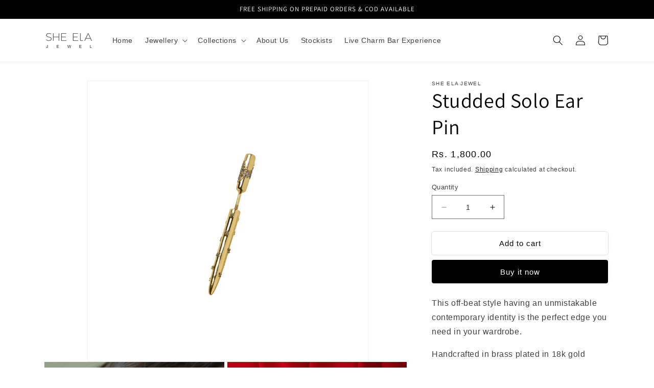

--- FILE ---
content_type: text/html; charset=utf-8
request_url: https://www.sheelajewel.com/products/studded-solo-ear-pin
body_size: 32178
content:
<!doctype html>
<html class="no-js" lang="en">
<script type="text/javascript">
    (function(c,l,a,r,i,t,y){
        c[a]=c[a]||function(){(c[a].q=c[a].q||[]).push(arguments)};
        t=l.createElement(r);t.async=1;t.src="https://www.clarity.ms/tag/"+i;
        y=l.getElementsByTagName(r)[0];y.parentNode.insertBefore(t,y);
    })(window, document, "clarity", "script", "j7ss7ys18q");
  
</script>
  <head>
  <!-- Google Tag Manager -->
<script>(function(w,d,s,l,i){w[l]=w[l]||[];w[l].push({'gtm.start':
new Date().getTime(),event:'gtm.js'});var f=d.getElementsByTagName(s)[0],
j=d.createElement(s),dl=l!='dataLayer'?'&l='+l:'';j.async=true;j.src=
'https://www.googletagmanager.com/gtm.js?id='+i+dl;f.parentNode.insertBefore(j,f);
})(window,document,'script','dataLayer','GTM-M58FVRZ');</script>
<!-- End Google Tag Manager -->
    <meta charset="utf-8">
    <meta http-equiv="X-UA-Compatible" content="IE=edge">
    <meta name="viewport" content="width=device-width,initial-scale=1">
    <meta name="theme-color" content="">
    <link rel="canonical" href="https://www.sheelajewel.com/products/studded-solo-ear-pin">
    <link rel="preconnect" href="https://cdn.shopify.com" crossorigin><link rel="icon" type="image/png" href="//www.sheelajewel.com/cdn/shop/files/IMG_7684_1.jpg?crop=center&height=32&v=1746433506&width=32"><link rel="preconnect" href="https://fonts.shopifycdn.com" crossorigin><title>
      Studded Solo Ear Pin
 &ndash; she ela jewel</title>

    
      <meta name="description" content="This off-beat style having an unmistakable contemporary identity is the perfect edge you need in your wardrobe.  Handcrafted in brass plated in 18k gold Cubic Zirconia Pin length : 57mm">
    

    

<meta property="og:site_name" content="she ela jewel">
<meta property="og:url" content="https://www.sheelajewel.com/products/studded-solo-ear-pin">
<meta property="og:title" content="Studded Solo Ear Pin">
<meta property="og:type" content="product">
<meta property="og:description" content="This off-beat style having an unmistakable contemporary identity is the perfect edge you need in your wardrobe.  Handcrafted in brass plated in 18k gold Cubic Zirconia Pin length : 57mm"><meta property="og:image" content="http://www.sheelajewel.com/cdn/shop/products/R6__8002..jpg?v=1673863338">
  <meta property="og:image:secure_url" content="https://www.sheelajewel.com/cdn/shop/products/R6__8002..jpg?v=1673863338">
  <meta property="og:image:width" content="3549">
  <meta property="og:image:height" content="3549"><meta property="og:price:amount" content="1,800.00">
  <meta property="og:price:currency" content="INR"><meta name="twitter:card" content="summary_large_image">
<meta name="twitter:title" content="Studded Solo Ear Pin">
<meta name="twitter:description" content="This off-beat style having an unmistakable contemporary identity is the perfect edge you need in your wardrobe.  Handcrafted in brass plated in 18k gold Cubic Zirconia Pin length : 57mm">


    <script src="//www.sheelajewel.com/cdn/shop/t/12/assets/constants.js?v=95358004781563950421690799230" defer="defer"></script>
    <script src="//www.sheelajewel.com/cdn/shop/t/12/assets/pubsub.js?v=2921868252632587581690799230" defer="defer"></script>
    <script src="//www.sheelajewel.com/cdn/shop/t/12/assets/global.js?v=127210358271191040921690799230" defer="defer"></script>
    <script>window.performance && window.performance.mark && window.performance.mark('shopify.content_for_header.start');</script><meta name="google-site-verification" content="Hf8FsSV_TsMJVKOwCoZfUWPX-yCpGZDYHER_To-YMJk">
<meta id="shopify-digital-wallet" name="shopify-digital-wallet" content="/58012794927/digital_wallets/dialog">
<link rel="alternate" type="application/json+oembed" href="https://www.sheelajewel.com/products/studded-solo-ear-pin.oembed">
<script async="async" src="/checkouts/internal/preloads.js?locale=en-IN"></script>
<script id="shopify-features" type="application/json">{"accessToken":"5b64beca38d68009be918a02f89c2242","betas":["rich-media-storefront-analytics"],"domain":"www.sheelajewel.com","predictiveSearch":true,"shopId":58012794927,"locale":"en"}</script>
<script>var Shopify = Shopify || {};
Shopify.shop = "she-ela-jewel.myshopify.com";
Shopify.locale = "en";
Shopify.currency = {"active":"INR","rate":"1.0"};
Shopify.country = "IN";
Shopify.theme = {"name":"Fastrr removed \u003c\u003e Updated copy of Dawn","id":129430061103,"schema_name":"Dawn","schema_version":"9.0.0","theme_store_id":887,"role":"main"};
Shopify.theme.handle = "null";
Shopify.theme.style = {"id":null,"handle":null};
Shopify.cdnHost = "www.sheelajewel.com/cdn";
Shopify.routes = Shopify.routes || {};
Shopify.routes.root = "/";</script>
<script type="module">!function(o){(o.Shopify=o.Shopify||{}).modules=!0}(window);</script>
<script>!function(o){function n(){var o=[];function n(){o.push(Array.prototype.slice.apply(arguments))}return n.q=o,n}var t=o.Shopify=o.Shopify||{};t.loadFeatures=n(),t.autoloadFeatures=n()}(window);</script>
<script id="shop-js-analytics" type="application/json">{"pageType":"product"}</script>
<script defer="defer" async type="module" src="//www.sheelajewel.com/cdn/shopifycloud/shop-js/modules/v2/client.init-shop-cart-sync_BT-GjEfc.en.esm.js"></script>
<script defer="defer" async type="module" src="//www.sheelajewel.com/cdn/shopifycloud/shop-js/modules/v2/chunk.common_D58fp_Oc.esm.js"></script>
<script defer="defer" async type="module" src="//www.sheelajewel.com/cdn/shopifycloud/shop-js/modules/v2/chunk.modal_xMitdFEc.esm.js"></script>
<script type="module">
  await import("//www.sheelajewel.com/cdn/shopifycloud/shop-js/modules/v2/client.init-shop-cart-sync_BT-GjEfc.en.esm.js");
await import("//www.sheelajewel.com/cdn/shopifycloud/shop-js/modules/v2/chunk.common_D58fp_Oc.esm.js");
await import("//www.sheelajewel.com/cdn/shopifycloud/shop-js/modules/v2/chunk.modal_xMitdFEc.esm.js");

  window.Shopify.SignInWithShop?.initShopCartSync?.({"fedCMEnabled":true,"windoidEnabled":true});

</script>
<script>(function() {
  var isLoaded = false;
  function asyncLoad() {
    if (isLoaded) return;
    isLoaded = true;
    var urls = ["https:\/\/cdn.nfcube.com\/instafeed-61aab440b0f6708407d8127a8b5da554.js?shop=she-ela-jewel.myshopify.com","https:\/\/sr-cdn.shiprocket.in\/sr-promise\/static\/uc.js?channel_id=4\u0026sr_company_id=3446540\u0026shop=she-ela-jewel.myshopify.com"];
    for (var i = 0; i < urls.length; i++) {
      var s = document.createElement('script');
      s.type = 'text/javascript';
      s.async = true;
      s.src = urls[i];
      var x = document.getElementsByTagName('script')[0];
      x.parentNode.insertBefore(s, x);
    }
  };
  if(window.attachEvent) {
    window.attachEvent('onload', asyncLoad);
  } else {
    window.addEventListener('load', asyncLoad, false);
  }
})();</script>
<script id="__st">var __st={"a":58012794927,"offset":-18000,"reqid":"7d128c25-daa3-4bd5-90d0-064f52cebfe2-1769109428","pageurl":"www.sheelajewel.com\/products\/studded-solo-ear-pin","u":"ae4b76fb28d1","p":"product","rtyp":"product","rid":7233272741935};</script>
<script>window.ShopifyPaypalV4VisibilityTracking = true;</script>
<script id="captcha-bootstrap">!function(){'use strict';const t='contact',e='account',n='new_comment',o=[[t,t],['blogs',n],['comments',n],[t,'customer']],c=[[e,'customer_login'],[e,'guest_login'],[e,'recover_customer_password'],[e,'create_customer']],r=t=>t.map((([t,e])=>`form[action*='/${t}']:not([data-nocaptcha='true']) input[name='form_type'][value='${e}']`)).join(','),a=t=>()=>t?[...document.querySelectorAll(t)].map((t=>t.form)):[];function s(){const t=[...o],e=r(t);return a(e)}const i='password',u='form_key',d=['recaptcha-v3-token','g-recaptcha-response','h-captcha-response',i],f=()=>{try{return window.sessionStorage}catch{return}},m='__shopify_v',_=t=>t.elements[u];function p(t,e,n=!1){try{const o=window.sessionStorage,c=JSON.parse(o.getItem(e)),{data:r}=function(t){const{data:e,action:n}=t;return t[m]||n?{data:e,action:n}:{data:t,action:n}}(c);for(const[e,n]of Object.entries(r))t.elements[e]&&(t.elements[e].value=n);n&&o.removeItem(e)}catch(o){console.error('form repopulation failed',{error:o})}}const l='form_type',E='cptcha';function T(t){t.dataset[E]=!0}const w=window,h=w.document,L='Shopify',v='ce_forms',y='captcha';let A=!1;((t,e)=>{const n=(g='f06e6c50-85a8-45c8-87d0-21a2b65856fe',I='https://cdn.shopify.com/shopifycloud/storefront-forms-hcaptcha/ce_storefront_forms_captcha_hcaptcha.v1.5.2.iife.js',D={infoText:'Protected by hCaptcha',privacyText:'Privacy',termsText:'Terms'},(t,e,n)=>{const o=w[L][v],c=o.bindForm;if(c)return c(t,g,e,D).then(n);var r;o.q.push([[t,g,e,D],n]),r=I,A||(h.body.append(Object.assign(h.createElement('script'),{id:'captcha-provider',async:!0,src:r})),A=!0)});var g,I,D;w[L]=w[L]||{},w[L][v]=w[L][v]||{},w[L][v].q=[],w[L][y]=w[L][y]||{},w[L][y].protect=function(t,e){n(t,void 0,e),T(t)},Object.freeze(w[L][y]),function(t,e,n,w,h,L){const[v,y,A,g]=function(t,e,n){const i=e?o:[],u=t?c:[],d=[...i,...u],f=r(d),m=r(i),_=r(d.filter((([t,e])=>n.includes(e))));return[a(f),a(m),a(_),s()]}(w,h,L),I=t=>{const e=t.target;return e instanceof HTMLFormElement?e:e&&e.form},D=t=>v().includes(t);t.addEventListener('submit',(t=>{const e=I(t);if(!e)return;const n=D(e)&&!e.dataset.hcaptchaBound&&!e.dataset.recaptchaBound,o=_(e),c=g().includes(e)&&(!o||!o.value);(n||c)&&t.preventDefault(),c&&!n&&(function(t){try{if(!f())return;!function(t){const e=f();if(!e)return;const n=_(t);if(!n)return;const o=n.value;o&&e.removeItem(o)}(t);const e=Array.from(Array(32),(()=>Math.random().toString(36)[2])).join('');!function(t,e){_(t)||t.append(Object.assign(document.createElement('input'),{type:'hidden',name:u})),t.elements[u].value=e}(t,e),function(t,e){const n=f();if(!n)return;const o=[...t.querySelectorAll(`input[type='${i}']`)].map((({name:t})=>t)),c=[...d,...o],r={};for(const[a,s]of new FormData(t).entries())c.includes(a)||(r[a]=s);n.setItem(e,JSON.stringify({[m]:1,action:t.action,data:r}))}(t,e)}catch(e){console.error('failed to persist form',e)}}(e),e.submit())}));const S=(t,e)=>{t&&!t.dataset[E]&&(n(t,e.some((e=>e===t))),T(t))};for(const o of['focusin','change'])t.addEventListener(o,(t=>{const e=I(t);D(e)&&S(e,y())}));const B=e.get('form_key'),M=e.get(l),P=B&&M;t.addEventListener('DOMContentLoaded',(()=>{const t=y();if(P)for(const e of t)e.elements[l].value===M&&p(e,B);[...new Set([...A(),...v().filter((t=>'true'===t.dataset.shopifyCaptcha))])].forEach((e=>S(e,t)))}))}(h,new URLSearchParams(w.location.search),n,t,e,['guest_login'])})(!0,!0)}();</script>
<script integrity="sha256-4kQ18oKyAcykRKYeNunJcIwy7WH5gtpwJnB7kiuLZ1E=" data-source-attribution="shopify.loadfeatures" defer="defer" src="//www.sheelajewel.com/cdn/shopifycloud/storefront/assets/storefront/load_feature-a0a9edcb.js" crossorigin="anonymous"></script>
<script data-source-attribution="shopify.dynamic_checkout.dynamic.init">var Shopify=Shopify||{};Shopify.PaymentButton=Shopify.PaymentButton||{isStorefrontPortableWallets:!0,init:function(){window.Shopify.PaymentButton.init=function(){};var t=document.createElement("script");t.src="https://www.sheelajewel.com/cdn/shopifycloud/portable-wallets/latest/portable-wallets.en.js",t.type="module",document.head.appendChild(t)}};
</script>
<script data-source-attribution="shopify.dynamic_checkout.buyer_consent">
  function portableWalletsHideBuyerConsent(e){var t=document.getElementById("shopify-buyer-consent"),n=document.getElementById("shopify-subscription-policy-button");t&&n&&(t.classList.add("hidden"),t.setAttribute("aria-hidden","true"),n.removeEventListener("click",e))}function portableWalletsShowBuyerConsent(e){var t=document.getElementById("shopify-buyer-consent"),n=document.getElementById("shopify-subscription-policy-button");t&&n&&(t.classList.remove("hidden"),t.removeAttribute("aria-hidden"),n.addEventListener("click",e))}window.Shopify?.PaymentButton&&(window.Shopify.PaymentButton.hideBuyerConsent=portableWalletsHideBuyerConsent,window.Shopify.PaymentButton.showBuyerConsent=portableWalletsShowBuyerConsent);
</script>
<script>
  function portableWalletsCleanup(e){e&&e.src&&console.error("Failed to load portable wallets script "+e.src);var t=document.querySelectorAll("shopify-accelerated-checkout .shopify-payment-button__skeleton, shopify-accelerated-checkout-cart .wallet-cart-button__skeleton"),e=document.getElementById("shopify-buyer-consent");for(let e=0;e<t.length;e++)t[e].remove();e&&e.remove()}function portableWalletsNotLoadedAsModule(e){e instanceof ErrorEvent&&"string"==typeof e.message&&e.message.includes("import.meta")&&"string"==typeof e.filename&&e.filename.includes("portable-wallets")&&(window.removeEventListener("error",portableWalletsNotLoadedAsModule),window.Shopify.PaymentButton.failedToLoad=e,"loading"===document.readyState?document.addEventListener("DOMContentLoaded",window.Shopify.PaymentButton.init):window.Shopify.PaymentButton.init())}window.addEventListener("error",portableWalletsNotLoadedAsModule);
</script>

<script type="module" src="https://www.sheelajewel.com/cdn/shopifycloud/portable-wallets/latest/portable-wallets.en.js" onError="portableWalletsCleanup(this)" crossorigin="anonymous"></script>
<script nomodule>
  document.addEventListener("DOMContentLoaded", portableWalletsCleanup);
</script>

<link id="shopify-accelerated-checkout-styles" rel="stylesheet" media="screen" href="https://www.sheelajewel.com/cdn/shopifycloud/portable-wallets/latest/accelerated-checkout-backwards-compat.css" crossorigin="anonymous">
<style id="shopify-accelerated-checkout-cart">
        #shopify-buyer-consent {
  margin-top: 1em;
  display: inline-block;
  width: 100%;
}

#shopify-buyer-consent.hidden {
  display: none;
}

#shopify-subscription-policy-button {
  background: none;
  border: none;
  padding: 0;
  text-decoration: underline;
  font-size: inherit;
  cursor: pointer;
}

#shopify-subscription-policy-button::before {
  box-shadow: none;
}

      </style>
<script id="sections-script" data-sections="header" defer="defer" src="//www.sheelajewel.com/cdn/shop/t/12/compiled_assets/scripts.js?v=1983"></script>
<script>window.performance && window.performance.mark && window.performance.mark('shopify.content_for_header.end');</script>


    <style data-shopify>
      
      
      
      
      @font-face {
  font-family: Assistant;
  font-weight: 400;
  font-style: normal;
  font-display: swap;
  src: url("//www.sheelajewel.com/cdn/fonts/assistant/assistant_n4.9120912a469cad1cc292572851508ca49d12e768.woff2") format("woff2"),
       url("//www.sheelajewel.com/cdn/fonts/assistant/assistant_n4.6e9875ce64e0fefcd3f4446b7ec9036b3ddd2985.woff") format("woff");
}


      :root {
        --font-body-family: "system_ui", -apple-system, 'Segoe UI', Roboto, 'Helvetica Neue', 'Noto Sans', 'Liberation Sans', Arial, sans-serif, 'Apple Color Emoji', 'Segoe UI Emoji', 'Segoe UI Symbol', 'Noto Color Emoji';
        --font-body-style: normal;
        --font-body-weight: 400;
        --font-body-weight-bold: 700;

        --font-heading-family: Assistant, sans-serif;
        --font-heading-style: normal;
        --font-heading-weight: 400;

        --font-body-scale: 1.0;
        --font-heading-scale: 1.0;

        --color-base-text: 0, 0, 0;
        --color-shadow: 0, 0, 0;
        --color-base-background-1: 255, 255, 255;
        --color-base-background-2: 255, 255, 255;
        --color-base-solid-button-labels: 255, 255, 255;
        --color-base-outline-button-labels: 0, 0, 0;
        --color-base-accent-1: 0, 0, 0;
        --color-base-accent-2: 18, 18, 18;
        --payment-terms-background-color: #ffffff;

        --gradient-base-background-1: #ffffff;
        --gradient-base-background-2: #ffffff;
        --gradient-base-accent-1: #000000;
        --gradient-base-accent-2: #121212;

        --media-padding: px;
        --media-border-opacity: 0.05;
        --media-border-width: 1px;
        --media-radius: 0px;
        --media-shadow-opacity: 0.0;
        --media-shadow-horizontal-offset: 0px;
        --media-shadow-vertical-offset: 4px;
        --media-shadow-blur-radius: 5px;
        --media-shadow-visible: 0;

        --page-width: 120rem;
        --page-width-margin: 0rem;

        --product-card-image-padding: 0.0rem;
        --product-card-corner-radius: 0.0rem;
        --product-card-text-alignment: left;
        --product-card-border-width: 0.0rem;
        --product-card-border-opacity: 0.1;
        --product-card-shadow-opacity: 0.0;
        --product-card-shadow-visible: 0;
        --product-card-shadow-horizontal-offset: 0.0rem;
        --product-card-shadow-vertical-offset: 0.4rem;
        --product-card-shadow-blur-radius: 0.5rem;

        --collection-card-image-padding: 0.0rem;
        --collection-card-corner-radius: 0.0rem;
        --collection-card-text-alignment: left;
        --collection-card-border-width: 0.0rem;
        --collection-card-border-opacity: 0.0;
        --collection-card-shadow-opacity: 0.1;
        --collection-card-shadow-visible: 1;
        --collection-card-shadow-horizontal-offset: 0.0rem;
        --collection-card-shadow-vertical-offset: 0.0rem;
        --collection-card-shadow-blur-radius: 0.0rem;

        --blog-card-image-padding: 0.0rem;
        --blog-card-corner-radius: 0.0rem;
        --blog-card-text-alignment: left;
        --blog-card-border-width: 0.0rem;
        --blog-card-border-opacity: 0.0;
        --blog-card-shadow-opacity: 0.1;
        --blog-card-shadow-visible: 1;
        --blog-card-shadow-horizontal-offset: 0.0rem;
        --blog-card-shadow-vertical-offset: 0.0rem;
        --blog-card-shadow-blur-radius: 0.0rem;

        --badge-corner-radius: 4.0rem;

        --popup-border-width: 1px;
        --popup-border-opacity: 0.1;
        --popup-corner-radius: 0px;
        --popup-shadow-opacity: 0.0;
        --popup-shadow-horizontal-offset: 0px;
        --popup-shadow-vertical-offset: 4px;
        --popup-shadow-blur-radius: 5px;

        --drawer-border-width: 1px;
        --drawer-border-opacity: 0.1;
        --drawer-shadow-opacity: 0.0;
        --drawer-shadow-horizontal-offset: 0px;
        --drawer-shadow-vertical-offset: 4px;
        --drawer-shadow-blur-radius: 5px;

        --spacing-sections-desktop: 0px;
        --spacing-sections-mobile: 0px;

        --grid-desktop-vertical-spacing: 8px;
        --grid-desktop-horizontal-spacing: 8px;
        --grid-mobile-vertical-spacing: 4px;
        --grid-mobile-horizontal-spacing: 4px;

        --text-boxes-border-opacity: 0.05;
        --text-boxes-border-width: 0px;
        --text-boxes-radius: 0px;
        --text-boxes-shadow-opacity: 0.0;
        --text-boxes-shadow-visible: 0;
        --text-boxes-shadow-horizontal-offset: -26px;
        --text-boxes-shadow-vertical-offset: -22px;
        --text-boxes-shadow-blur-radius: 5px;

        --buttons-radius: 4px;
        --buttons-radius-outset: 4px;
        --buttons-border-width: 0px;
        --buttons-border-opacity: 0.35;
        --buttons-shadow-opacity: 0.05;
        --buttons-shadow-visible: 1;
        --buttons-shadow-horizontal-offset: 0px;
        --buttons-shadow-vertical-offset: 0px;
        --buttons-shadow-blur-radius: 5px;
        --buttons-border-offset: 0.3px;

        --inputs-radius: 0px;
        --inputs-border-width: 1px;
        --inputs-border-opacity: 0.55;
        --inputs-shadow-opacity: 0.0;
        --inputs-shadow-horizontal-offset: 0px;
        --inputs-margin-offset: 0px;
        --inputs-shadow-vertical-offset: 4px;
        --inputs-shadow-blur-radius: 5px;
        --inputs-radius-outset: 0px;

        --variant-pills-radius: 40px;
        --variant-pills-border-width: 1px;
        --variant-pills-border-opacity: 0.55;
        --variant-pills-shadow-opacity: 0.0;
        --variant-pills-shadow-horizontal-offset: 0px;
        --variant-pills-shadow-vertical-offset: 4px;
        --variant-pills-shadow-blur-radius: 5px;
      }

      *,
      *::before,
      *::after {
        box-sizing: inherit;
      }

      html {
        box-sizing: border-box;
        font-size: calc(var(--font-body-scale) * 62.5%);
        height: 100%;
      }

      body {
        display: grid;
        grid-template-rows: auto auto 1fr auto;
        grid-template-columns: 100%;
        min-height: 100%;
        margin: 0;
        font-size: 1.5rem;
        letter-spacing: 0.06rem;
        line-height: calc(1 + 0.8 / var(--font-body-scale));
        font-family: var(--font-body-family);
        font-style: var(--font-body-style);
        font-weight: var(--font-body-weight);
      }

      @media screen and (min-width: 750px) {
        body {
          font-size: 1.6rem;
        }
      }
    </style>

    <link href="//www.sheelajewel.com/cdn/shop/t/12/assets/base.css?v=140624990073879848751690799230" rel="stylesheet" type="text/css" media="all" />
<link rel="preload" as="font" href="//www.sheelajewel.com/cdn/fonts/assistant/assistant_n4.9120912a469cad1cc292572851508ca49d12e768.woff2" type="font/woff2" crossorigin><link rel="stylesheet" href="//www.sheelajewel.com/cdn/shop/t/12/assets/component-predictive-search.css?v=85913294783299393391690799230" media="print" onload="this.media='all'"><script>document.documentElement.className = document.documentElement.className.replace('no-js', 'js');
    if (Shopify.designMode) {
      document.documentElement.classList.add('shopify-design-mode');
    }
    </script>
  

  <!-- BEGIN app block: shopify://apps/gsc-countdown-timer/blocks/countdown-bar/58dc5b1b-43d2-4209-b1f3-52aff31643ed --><style>
  .gta-block__error {
    display: flex;
    flex-flow: column nowrap;
    gap: 12px;
    padding: 32px;
    border-radius: 12px;
    margin: 12px 0;
    background-color: #fff1e3;
    color: #412d00;
  }

  .gta-block__error-title {
    font-size: 18px;
    font-weight: 600;
    line-height: 28px;
  }

  .gta-block__error-body {
    font-size: 14px;
    line-height: 24px;
  }
</style>

<script>
  (function () {
    try {
      window.GSC_COUNTDOWN_META = {
        product_collections: [{"id":277967732783,"handle":"kaleidoscopic-edge","updated_at":"2025-10-01T07:49:03-04:00","published_at":"2022-11-08T04:17:11-05:00","sort_order":"best-selling","template_suffix":"all-in-enameltemp","published_scope":"global","title":"All in Enamel","body_html":""},{"id":278095167535,"handle":"earrings","updated_at":"2026-01-15T07:10:11-05:00","published_at":"2022-11-20T06:46:39-05:00","sort_order":"best-selling","template_suffix":"earringstemp","published_scope":"global","title":"Earrings","body_html":"","image":{"created_at":"2022-12-15T07:22:51-05:00","alt":"","width":531,"height":688,"src":"\/\/www.sheelajewel.com\/cdn\/shop\/collections\/58.jpg?v=1728500482"}},{"id":278095265839,"handle":"shop-all","updated_at":"2026-01-21T07:09:20-05:00","published_at":"2022-11-20T06:53:53-05:00","sort_order":"best-selling","template_suffix":"","published_scope":"global","title":"Shop All","body_html":""}],
        product_tags: ["Colour_Yellow Gold","Type_Earrings"],
      };

      const widgets = [{"bar":{"sticky":true,"justify":"center","position":"top","closeButton":{"color":"#bdbdbd","enabled":true}},"key":"GSC-BAR-RRrTeWQdPrvS","type":"bar","timer":{"date":"2025-10-02T00:00:00.000Z","mode":"evergreen","daily":{"tz":"Etc\/GMT-0","endHours":14,"endMinutes":0,"repeatDays":[0,1,2,3,4,5,6],"startHours":10,"startMinutes":0},"hours":1,"onEnd":"restart","minutes":0,"seconds":0,"scheduling":{"end":null,"start":null}},"content":{"align":"center","items":[{"id":"text-uWUAKAckQqLr","type":"text","align":"left","color":"#000000","value":"BUY 2 GET 1","enabled":true,"padding":{"mobile":{},"desktop":{}},"fontFamily":"font1","fontWeight":"700","textTransform":"unset","mobileFontSize":"16px","desktopFontSize":"24px","mobileLineHeight":"1.3","desktopLineHeight":"1.2","mobileLetterSpacing":"0","desktopLetterSpacing":"0"},{"id":"text-DqOXCoxVxoLg","type":"text","align":"left","color":"#000000","value":"Offer ends in:","enabled":true,"padding":{"mobile":{},"desktop":{}},"fontFamily":"font1","fontWeight":"400","textTransform":"unset","mobileFontSize":"12px","desktopFontSize":"15px","mobileLineHeight":"1.3","desktopLineHeight":"1.3","mobileLetterSpacing":"0","desktopLetterSpacing":"0"},{"id":"timer-KJaxQxXMFWVv","type":"timer","view":"custom","border":{"size":"2px","color":"#FFFFFF","enabled":false},"digits":{"gap":"0px","color":"#000000","fontSize":"60px","fontFamily":"font2","fontWeight":"600"},"labels":{"days":"days","color":"#000000","hours":"hours","enabled":true,"minutes":"mins","seconds":"secs","fontSize":"19px","fontFamily":"font3","fontWeight":"500","milliseconds":"ms","textTransform":"unset"},"layout":"separate","margin":{"mobile":{},"desktop":{}},"radius":{"value":"16px","enabled":false},"shadow":{"type":"","color":"black","enabled":true},"enabled":true,"padding":{"mobile":{},"desktop":{"top":"0px"}},"fontSize":{"mobile":"14px","desktop":"18px"},"separator":{"type":"colon","color":"#000000","enabled":true},"background":{"blur":"2px","color":"#eeeeee","enabled":false},"unitFormat":"h:m:s","mobileWidth":"160px","desktopWidth":"180px"},{"id":"button-XqXZiQjUImRG","href":"https:\/\/shopify.com","type":"button","label":"Shop now","width":"content","border":{"size":"2px","color":"#000000","enabled":false},"margin":{"mobile":{"top":"0px","left":"0px","right":"0px","bottom":"0px"},"desktop":{"top":"0px","left":"0px","right":"0px","bottom":"0px"}},"radius":{"value":"8px","enabled":true},"target":"_self","enabled":false,"padding":{"mobile":{"top":"8px","left":"12px","right":"12px","bottom":"8px"},"desktop":{"top":"12px","left":"32px","right":"32px","bottom":"12px"}},"textColor":"#ffffff","background":{"blur":"0px","color":"#000000","enabled":true},"fontFamily":"font1","fontWeight":"500","textTransform":"unset","mobileFontSize":"12px","desktopFontSize":"14px","mobileLetterSpacing":"0","desktopLetterSpacing":"0"},{"id":"coupon-yHMTMjNVHuqM","code":"PASTE YOUR CODE","icon":{"type":"discount-star","enabled":true},"type":"coupon","label":"Save 35%","action":"copy","border":{"size":"1px","color":"#9e9e9e","enabled":true},"margin":{"mobile":{"top":"0px","left":"0px","right":"0px","bottom":"0px"},"desktop":{"top":"0px","left":"0px","right":"0px","bottom":"0px"}},"radius":{"value":"6px","enabled":true},"enabled":false,"padding":{"mobile":{"top":"4px","left":"12px","right":"12px","bottom":"4px"},"desktop":{"top":"8px","left":"16px","right":"16px","bottom":"8px"}},"textColor":"#000000","background":{"blur":"0px","color":"#eeeeee","enabled":true},"fontFamily":"font1","fontWeight":"600","textTransform":"uppercase","mobileFontSize":"12px","desktopFontSize":"14px"}],"border":{"size":"1px","color":"#000000","enabled":false},"layout":"column","margin":{"mobile":{"top":"0px","left":"0px","right":"0px","bottom":"0px"},"desktop":{"top":"0px","left":"0px","right":"0px","bottom":"0px"}},"radius":{"value":"8px","enabled":false},"padding":{"mobile":{"top":"4px","left":"0px","right":"0px","bottom":"4px"},"desktop":{"top":"8px","left":"28px","right":"28px","bottom":"8px"}},"mobileGap":"6px","background":{"src":null,"blur":"0px","source":"color","bgColor":"#e42970","enabled":true,"overlayColor":"rgba(0,0,0,0)"},"desktopGap":"24px","mobileWidth":"100%","desktopWidth":"400px","backgroundClick":{"url":"","target":"_self","enabled":false}},"enabled":false,"general":{"font1":"inherit","font2":"inherit","font3":"inherit","preset":"bar1","breakpoint":"768px"},"section":null,"userCss":"","targeting":{"geo":null,"pages":{"cart":true,"home":true,"other":true,"password":true,"products":{"mode":"all","tags":[],"enabled":true,"specificProducts":[],"productsInCollections":[]},"collections":{"mode":"all","items":[],"enabled":true}}}}];

      if (Array.isArray(window.GSC_COUNTDOWN_WIDGETS)) {
        window.GSC_COUNTDOWN_WIDGETS.push(...widgets);
      } else {
        window.GSC_COUNTDOWN_WIDGETS = widgets || [];
      }
    } catch (e) {
      console.log(e);
    }
  })();
</script>


<!-- END app block --><script src="https://cdn.shopify.com/extensions/019a0283-dad8-7bc7-bb66-b523cba67540/countdown-app-root-55/assets/gsc-countdown-widget.js" type="text/javascript" defer="defer"></script>
<link href="https://monorail-edge.shopifysvc.com" rel="dns-prefetch">
<script>(function(){if ("sendBeacon" in navigator && "performance" in window) {try {var session_token_from_headers = performance.getEntriesByType('navigation')[0].serverTiming.find(x => x.name == '_s').description;} catch {var session_token_from_headers = undefined;}var session_cookie_matches = document.cookie.match(/_shopify_s=([^;]*)/);var session_token_from_cookie = session_cookie_matches && session_cookie_matches.length === 2 ? session_cookie_matches[1] : "";var session_token = session_token_from_headers || session_token_from_cookie || "";function handle_abandonment_event(e) {var entries = performance.getEntries().filter(function(entry) {return /monorail-edge.shopifysvc.com/.test(entry.name);});if (!window.abandonment_tracked && entries.length === 0) {window.abandonment_tracked = true;var currentMs = Date.now();var navigation_start = performance.timing.navigationStart;var payload = {shop_id: 58012794927,url: window.location.href,navigation_start,duration: currentMs - navigation_start,session_token,page_type: "product"};window.navigator.sendBeacon("https://monorail-edge.shopifysvc.com/v1/produce", JSON.stringify({schema_id: "online_store_buyer_site_abandonment/1.1",payload: payload,metadata: {event_created_at_ms: currentMs,event_sent_at_ms: currentMs}}));}}window.addEventListener('pagehide', handle_abandonment_event);}}());</script>
<script id="web-pixels-manager-setup">(function e(e,d,r,n,o){if(void 0===o&&(o={}),!Boolean(null===(a=null===(i=window.Shopify)||void 0===i?void 0:i.analytics)||void 0===a?void 0:a.replayQueue)){var i,a;window.Shopify=window.Shopify||{};var t=window.Shopify;t.analytics=t.analytics||{};var s=t.analytics;s.replayQueue=[],s.publish=function(e,d,r){return s.replayQueue.push([e,d,r]),!0};try{self.performance.mark("wpm:start")}catch(e){}var l=function(){var e={modern:/Edge?\/(1{2}[4-9]|1[2-9]\d|[2-9]\d{2}|\d{4,})\.\d+(\.\d+|)|Firefox\/(1{2}[4-9]|1[2-9]\d|[2-9]\d{2}|\d{4,})\.\d+(\.\d+|)|Chrom(ium|e)\/(9{2}|\d{3,})\.\d+(\.\d+|)|(Maci|X1{2}).+ Version\/(15\.\d+|(1[6-9]|[2-9]\d|\d{3,})\.\d+)([,.]\d+|)( \(\w+\)|)( Mobile\/\w+|) Safari\/|Chrome.+OPR\/(9{2}|\d{3,})\.\d+\.\d+|(CPU[ +]OS|iPhone[ +]OS|CPU[ +]iPhone|CPU IPhone OS|CPU iPad OS)[ +]+(15[._]\d+|(1[6-9]|[2-9]\d|\d{3,})[._]\d+)([._]\d+|)|Android:?[ /-](13[3-9]|1[4-9]\d|[2-9]\d{2}|\d{4,})(\.\d+|)(\.\d+|)|Android.+Firefox\/(13[5-9]|1[4-9]\d|[2-9]\d{2}|\d{4,})\.\d+(\.\d+|)|Android.+Chrom(ium|e)\/(13[3-9]|1[4-9]\d|[2-9]\d{2}|\d{4,})\.\d+(\.\d+|)|SamsungBrowser\/([2-9]\d|\d{3,})\.\d+/,legacy:/Edge?\/(1[6-9]|[2-9]\d|\d{3,})\.\d+(\.\d+|)|Firefox\/(5[4-9]|[6-9]\d|\d{3,})\.\d+(\.\d+|)|Chrom(ium|e)\/(5[1-9]|[6-9]\d|\d{3,})\.\d+(\.\d+|)([\d.]+$|.*Safari\/(?![\d.]+ Edge\/[\d.]+$))|(Maci|X1{2}).+ Version\/(10\.\d+|(1[1-9]|[2-9]\d|\d{3,})\.\d+)([,.]\d+|)( \(\w+\)|)( Mobile\/\w+|) Safari\/|Chrome.+OPR\/(3[89]|[4-9]\d|\d{3,})\.\d+\.\d+|(CPU[ +]OS|iPhone[ +]OS|CPU[ +]iPhone|CPU IPhone OS|CPU iPad OS)[ +]+(10[._]\d+|(1[1-9]|[2-9]\d|\d{3,})[._]\d+)([._]\d+|)|Android:?[ /-](13[3-9]|1[4-9]\d|[2-9]\d{2}|\d{4,})(\.\d+|)(\.\d+|)|Mobile Safari.+OPR\/([89]\d|\d{3,})\.\d+\.\d+|Android.+Firefox\/(13[5-9]|1[4-9]\d|[2-9]\d{2}|\d{4,})\.\d+(\.\d+|)|Android.+Chrom(ium|e)\/(13[3-9]|1[4-9]\d|[2-9]\d{2}|\d{4,})\.\d+(\.\d+|)|Android.+(UC? ?Browser|UCWEB|U3)[ /]?(15\.([5-9]|\d{2,})|(1[6-9]|[2-9]\d|\d{3,})\.\d+)\.\d+|SamsungBrowser\/(5\.\d+|([6-9]|\d{2,})\.\d+)|Android.+MQ{2}Browser\/(14(\.(9|\d{2,})|)|(1[5-9]|[2-9]\d|\d{3,})(\.\d+|))(\.\d+|)|K[Aa][Ii]OS\/(3\.\d+|([4-9]|\d{2,})\.\d+)(\.\d+|)/},d=e.modern,r=e.legacy,n=navigator.userAgent;return n.match(d)?"modern":n.match(r)?"legacy":"unknown"}(),u="modern"===l?"modern":"legacy",c=(null!=n?n:{modern:"",legacy:""})[u],f=function(e){return[e.baseUrl,"/wpm","/b",e.hashVersion,"modern"===e.buildTarget?"m":"l",".js"].join("")}({baseUrl:d,hashVersion:r,buildTarget:u}),m=function(e){var d=e.version,r=e.bundleTarget,n=e.surface,o=e.pageUrl,i=e.monorailEndpoint;return{emit:function(e){var a=e.status,t=e.errorMsg,s=(new Date).getTime(),l=JSON.stringify({metadata:{event_sent_at_ms:s},events:[{schema_id:"web_pixels_manager_load/3.1",payload:{version:d,bundle_target:r,page_url:o,status:a,surface:n,error_msg:t},metadata:{event_created_at_ms:s}}]});if(!i)return console&&console.warn&&console.warn("[Web Pixels Manager] No Monorail endpoint provided, skipping logging."),!1;try{return self.navigator.sendBeacon.bind(self.navigator)(i,l)}catch(e){}var u=new XMLHttpRequest;try{return u.open("POST",i,!0),u.setRequestHeader("Content-Type","text/plain"),u.send(l),!0}catch(e){return console&&console.warn&&console.warn("[Web Pixels Manager] Got an unhandled error while logging to Monorail."),!1}}}}({version:r,bundleTarget:l,surface:e.surface,pageUrl:self.location.href,monorailEndpoint:e.monorailEndpoint});try{o.browserTarget=l,function(e){var d=e.src,r=e.async,n=void 0===r||r,o=e.onload,i=e.onerror,a=e.sri,t=e.scriptDataAttributes,s=void 0===t?{}:t,l=document.createElement("script"),u=document.querySelector("head"),c=document.querySelector("body");if(l.async=n,l.src=d,a&&(l.integrity=a,l.crossOrigin="anonymous"),s)for(var f in s)if(Object.prototype.hasOwnProperty.call(s,f))try{l.dataset[f]=s[f]}catch(e){}if(o&&l.addEventListener("load",o),i&&l.addEventListener("error",i),u)u.appendChild(l);else{if(!c)throw new Error("Did not find a head or body element to append the script");c.appendChild(l)}}({src:f,async:!0,onload:function(){if(!function(){var e,d;return Boolean(null===(d=null===(e=window.Shopify)||void 0===e?void 0:e.analytics)||void 0===d?void 0:d.initialized)}()){var d=window.webPixelsManager.init(e)||void 0;if(d){var r=window.Shopify.analytics;r.replayQueue.forEach((function(e){var r=e[0],n=e[1],o=e[2];d.publishCustomEvent(r,n,o)})),r.replayQueue=[],r.publish=d.publishCustomEvent,r.visitor=d.visitor,r.initialized=!0}}},onerror:function(){return m.emit({status:"failed",errorMsg:"".concat(f," has failed to load")})},sri:function(e){var d=/^sha384-[A-Za-z0-9+/=]+$/;return"string"==typeof e&&d.test(e)}(c)?c:"",scriptDataAttributes:o}),m.emit({status:"loading"})}catch(e){m.emit({status:"failed",errorMsg:(null==e?void 0:e.message)||"Unknown error"})}}})({shopId: 58012794927,storefrontBaseUrl: "https://www.sheelajewel.com",extensionsBaseUrl: "https://extensions.shopifycdn.com/cdn/shopifycloud/web-pixels-manager",monorailEndpoint: "https://monorail-edge.shopifysvc.com/unstable/produce_batch",surface: "storefront-renderer",enabledBetaFlags: ["2dca8a86"],webPixelsConfigList: [{"id":"705232943","configuration":"{\"accountID\":\"20233\"}","eventPayloadVersion":"v1","runtimeContext":"STRICT","scriptVersion":"dbdae92512ba254e6811a0e51467ea28","type":"APP","apiClientId":7991459841,"privacyPurposes":["ANALYTICS","MARKETING","SALE_OF_DATA"],"dataSharingAdjustments":{"protectedCustomerApprovalScopes":["read_customer_email","read_customer_personal_data"]}},{"id":"705200175","configuration":"{\"subdomain\": \"she-ela-jewel\"}","eventPayloadVersion":"v1","runtimeContext":"STRICT","scriptVersion":"69e1bed23f1568abe06fb9d113379033","type":"APP","apiClientId":1615517,"privacyPurposes":["ANALYTICS","MARKETING","SALE_OF_DATA"],"dataSharingAdjustments":{"protectedCustomerApprovalScopes":["read_customer_address","read_customer_email","read_customer_name","read_customer_personal_data","read_customer_phone"]}},{"id":"705134639","configuration":"{\"accountID\":\"selleasy-metrics-track\"}","eventPayloadVersion":"v1","runtimeContext":"STRICT","scriptVersion":"5aac1f99a8ca74af74cea751ede503d2","type":"APP","apiClientId":5519923,"privacyPurposes":[],"dataSharingAdjustments":{"protectedCustomerApprovalScopes":["read_customer_email","read_customer_name","read_customer_personal_data"]}},{"id":"431456303","configuration":"{\"config\":\"{\\\"pixel_id\\\":\\\"G-2680DX6BW7\\\",\\\"target_country\\\":\\\"IN\\\",\\\"gtag_events\\\":[{\\\"type\\\":\\\"search\\\",\\\"action_label\\\":[\\\"G-2680DX6BW7\\\",\\\"AW-11222014887\\\/zC3PCIjMpawYEKe3iecp\\\"]},{\\\"type\\\":\\\"begin_checkout\\\",\\\"action_label\\\":[\\\"G-2680DX6BW7\\\",\\\"AW-11222014887\\\/BBxfCI7MpawYEKe3iecp\\\"]},{\\\"type\\\":\\\"view_item\\\",\\\"action_label\\\":[\\\"G-2680DX6BW7\\\",\\\"AW-11222014887\\\/IY2bCIXMpawYEKe3iecp\\\",\\\"MC-R4LTSW9S3C\\\"]},{\\\"type\\\":\\\"purchase\\\",\\\"action_label\\\":[\\\"G-2680DX6BW7\\\",\\\"AW-11222014887\\\/YtKCCP_LpawYEKe3iecp\\\",\\\"MC-R4LTSW9S3C\\\"]},{\\\"type\\\":\\\"page_view\\\",\\\"action_label\\\":[\\\"G-2680DX6BW7\\\",\\\"AW-11222014887\\\/89WoCILMpawYEKe3iecp\\\",\\\"MC-R4LTSW9S3C\\\"]},{\\\"type\\\":\\\"add_payment_info\\\",\\\"action_label\\\":[\\\"G-2680DX6BW7\\\",\\\"AW-11222014887\\\/xsnWCJHMpawYEKe3iecp\\\"]},{\\\"type\\\":\\\"add_to_cart\\\",\\\"action_label\\\":[\\\"G-2680DX6BW7\\\",\\\"AW-11222014887\\\/0nTECIvMpawYEKe3iecp\\\"]}],\\\"enable_monitoring_mode\\\":false}\"}","eventPayloadVersion":"v1","runtimeContext":"OPEN","scriptVersion":"b2a88bafab3e21179ed38636efcd8a93","type":"APP","apiClientId":1780363,"privacyPurposes":[],"dataSharingAdjustments":{"protectedCustomerApprovalScopes":["read_customer_address","read_customer_email","read_customer_name","read_customer_personal_data","read_customer_phone"]}},{"id":"132055087","configuration":"{\"pixel_id\":\"902246810968216\",\"pixel_type\":\"facebook_pixel\",\"metaapp_system_user_token\":\"-\"}","eventPayloadVersion":"v1","runtimeContext":"OPEN","scriptVersion":"ca16bc87fe92b6042fbaa3acc2fbdaa6","type":"APP","apiClientId":2329312,"privacyPurposes":["ANALYTICS","MARKETING","SALE_OF_DATA"],"dataSharingAdjustments":{"protectedCustomerApprovalScopes":["read_customer_address","read_customer_email","read_customer_name","read_customer_personal_data","read_customer_phone"]}},{"id":"shopify-app-pixel","configuration":"{}","eventPayloadVersion":"v1","runtimeContext":"STRICT","scriptVersion":"0450","apiClientId":"shopify-pixel","type":"APP","privacyPurposes":["ANALYTICS","MARKETING"]},{"id":"shopify-custom-pixel","eventPayloadVersion":"v1","runtimeContext":"LAX","scriptVersion":"0450","apiClientId":"shopify-pixel","type":"CUSTOM","privacyPurposes":["ANALYTICS","MARKETING"]}],isMerchantRequest: false,initData: {"shop":{"name":"she ela jewel","paymentSettings":{"currencyCode":"INR"},"myshopifyDomain":"she-ela-jewel.myshopify.com","countryCode":"IN","storefrontUrl":"https:\/\/www.sheelajewel.com"},"customer":null,"cart":null,"checkout":null,"productVariants":[{"price":{"amount":1800.0,"currencyCode":"INR"},"product":{"title":"Studded Solo Ear Pin","vendor":"she ela jewel","id":"7233272741935","untranslatedTitle":"Studded Solo Ear Pin","url":"\/products\/studded-solo-ear-pin","type":"Earrings"},"id":"41550848524335","image":{"src":"\/\/www.sheelajewel.com\/cdn\/shop\/products\/R6__8002..jpg?v=1673863338"},"sku":"PPEREP02XX","title":"Default Title","untranslatedTitle":"Default Title"}],"purchasingCompany":null},},"https://www.sheelajewel.com/cdn","fcfee988w5aeb613cpc8e4bc33m6693e112",{"modern":"","legacy":""},{"shopId":"58012794927","storefrontBaseUrl":"https:\/\/www.sheelajewel.com","extensionBaseUrl":"https:\/\/extensions.shopifycdn.com\/cdn\/shopifycloud\/web-pixels-manager","surface":"storefront-renderer","enabledBetaFlags":"[\"2dca8a86\"]","isMerchantRequest":"false","hashVersion":"fcfee988w5aeb613cpc8e4bc33m6693e112","publish":"custom","events":"[[\"page_viewed\",{}],[\"product_viewed\",{\"productVariant\":{\"price\":{\"amount\":1800.0,\"currencyCode\":\"INR\"},\"product\":{\"title\":\"Studded Solo Ear Pin\",\"vendor\":\"she ela jewel\",\"id\":\"7233272741935\",\"untranslatedTitle\":\"Studded Solo Ear Pin\",\"url\":\"\/products\/studded-solo-ear-pin\",\"type\":\"Earrings\"},\"id\":\"41550848524335\",\"image\":{\"src\":\"\/\/www.sheelajewel.com\/cdn\/shop\/products\/R6__8002..jpg?v=1673863338\"},\"sku\":\"PPEREP02XX\",\"title\":\"Default Title\",\"untranslatedTitle\":\"Default Title\"}}]]"});</script><script>
  window.ShopifyAnalytics = window.ShopifyAnalytics || {};
  window.ShopifyAnalytics.meta = window.ShopifyAnalytics.meta || {};
  window.ShopifyAnalytics.meta.currency = 'INR';
  var meta = {"product":{"id":7233272741935,"gid":"gid:\/\/shopify\/Product\/7233272741935","vendor":"she ela jewel","type":"Earrings","handle":"studded-solo-ear-pin","variants":[{"id":41550848524335,"price":180000,"name":"Studded Solo Ear Pin","public_title":null,"sku":"PPEREP02XX"}],"remote":false},"page":{"pageType":"product","resourceType":"product","resourceId":7233272741935,"requestId":"7d128c25-daa3-4bd5-90d0-064f52cebfe2-1769109428"}};
  for (var attr in meta) {
    window.ShopifyAnalytics.meta[attr] = meta[attr];
  }
</script>
<script class="analytics">
  (function () {
    var customDocumentWrite = function(content) {
      var jquery = null;

      if (window.jQuery) {
        jquery = window.jQuery;
      } else if (window.Checkout && window.Checkout.$) {
        jquery = window.Checkout.$;
      }

      if (jquery) {
        jquery('body').append(content);
      }
    };

    var hasLoggedConversion = function(token) {
      if (token) {
        return document.cookie.indexOf('loggedConversion=' + token) !== -1;
      }
      return false;
    }

    var setCookieIfConversion = function(token) {
      if (token) {
        var twoMonthsFromNow = new Date(Date.now());
        twoMonthsFromNow.setMonth(twoMonthsFromNow.getMonth() + 2);

        document.cookie = 'loggedConversion=' + token + '; expires=' + twoMonthsFromNow;
      }
    }

    var trekkie = window.ShopifyAnalytics.lib = window.trekkie = window.trekkie || [];
    if (trekkie.integrations) {
      return;
    }
    trekkie.methods = [
      'identify',
      'page',
      'ready',
      'track',
      'trackForm',
      'trackLink'
    ];
    trekkie.factory = function(method) {
      return function() {
        var args = Array.prototype.slice.call(arguments);
        args.unshift(method);
        trekkie.push(args);
        return trekkie;
      };
    };
    for (var i = 0; i < trekkie.methods.length; i++) {
      var key = trekkie.methods[i];
      trekkie[key] = trekkie.factory(key);
    }
    trekkie.load = function(config) {
      trekkie.config = config || {};
      trekkie.config.initialDocumentCookie = document.cookie;
      var first = document.getElementsByTagName('script')[0];
      var script = document.createElement('script');
      script.type = 'text/javascript';
      script.onerror = function(e) {
        var scriptFallback = document.createElement('script');
        scriptFallback.type = 'text/javascript';
        scriptFallback.onerror = function(error) {
                var Monorail = {
      produce: function produce(monorailDomain, schemaId, payload) {
        var currentMs = new Date().getTime();
        var event = {
          schema_id: schemaId,
          payload: payload,
          metadata: {
            event_created_at_ms: currentMs,
            event_sent_at_ms: currentMs
          }
        };
        return Monorail.sendRequest("https://" + monorailDomain + "/v1/produce", JSON.stringify(event));
      },
      sendRequest: function sendRequest(endpointUrl, payload) {
        // Try the sendBeacon API
        if (window && window.navigator && typeof window.navigator.sendBeacon === 'function' && typeof window.Blob === 'function' && !Monorail.isIos12()) {
          var blobData = new window.Blob([payload], {
            type: 'text/plain'
          });

          if (window.navigator.sendBeacon(endpointUrl, blobData)) {
            return true;
          } // sendBeacon was not successful

        } // XHR beacon

        var xhr = new XMLHttpRequest();

        try {
          xhr.open('POST', endpointUrl);
          xhr.setRequestHeader('Content-Type', 'text/plain');
          xhr.send(payload);
        } catch (e) {
          console.log(e);
        }

        return false;
      },
      isIos12: function isIos12() {
        return window.navigator.userAgent.lastIndexOf('iPhone; CPU iPhone OS 12_') !== -1 || window.navigator.userAgent.lastIndexOf('iPad; CPU OS 12_') !== -1;
      }
    };
    Monorail.produce('monorail-edge.shopifysvc.com',
      'trekkie_storefront_load_errors/1.1',
      {shop_id: 58012794927,
      theme_id: 129430061103,
      app_name: "storefront",
      context_url: window.location.href,
      source_url: "//www.sheelajewel.com/cdn/s/trekkie.storefront.46a754ac07d08c656eb845cfbf513dd9a18d4ced.min.js"});

        };
        scriptFallback.async = true;
        scriptFallback.src = '//www.sheelajewel.com/cdn/s/trekkie.storefront.46a754ac07d08c656eb845cfbf513dd9a18d4ced.min.js';
        first.parentNode.insertBefore(scriptFallback, first);
      };
      script.async = true;
      script.src = '//www.sheelajewel.com/cdn/s/trekkie.storefront.46a754ac07d08c656eb845cfbf513dd9a18d4ced.min.js';
      first.parentNode.insertBefore(script, first);
    };
    trekkie.load(
      {"Trekkie":{"appName":"storefront","development":false,"defaultAttributes":{"shopId":58012794927,"isMerchantRequest":null,"themeId":129430061103,"themeCityHash":"10705626371187777976","contentLanguage":"en","currency":"INR","eventMetadataId":"269475ff-e188-4fda-ba29-ecf68a41a65a"},"isServerSideCookieWritingEnabled":true,"monorailRegion":"shop_domain","enabledBetaFlags":["65f19447"]},"Session Attribution":{},"S2S":{"facebookCapiEnabled":true,"source":"trekkie-storefront-renderer","apiClientId":580111}}
    );

    var loaded = false;
    trekkie.ready(function() {
      if (loaded) return;
      loaded = true;

      window.ShopifyAnalytics.lib = window.trekkie;

      var originalDocumentWrite = document.write;
      document.write = customDocumentWrite;
      try { window.ShopifyAnalytics.merchantGoogleAnalytics.call(this); } catch(error) {};
      document.write = originalDocumentWrite;

      window.ShopifyAnalytics.lib.page(null,{"pageType":"product","resourceType":"product","resourceId":7233272741935,"requestId":"7d128c25-daa3-4bd5-90d0-064f52cebfe2-1769109428","shopifyEmitted":true});

      var match = window.location.pathname.match(/checkouts\/(.+)\/(thank_you|post_purchase)/)
      var token = match? match[1]: undefined;
      if (!hasLoggedConversion(token)) {
        setCookieIfConversion(token);
        window.ShopifyAnalytics.lib.track("Viewed Product",{"currency":"INR","variantId":41550848524335,"productId":7233272741935,"productGid":"gid:\/\/shopify\/Product\/7233272741935","name":"Studded Solo Ear Pin","price":"1800.00","sku":"PPEREP02XX","brand":"she ela jewel","variant":null,"category":"Earrings","nonInteraction":true,"remote":false},undefined,undefined,{"shopifyEmitted":true});
      window.ShopifyAnalytics.lib.track("monorail:\/\/trekkie_storefront_viewed_product\/1.1",{"currency":"INR","variantId":41550848524335,"productId":7233272741935,"productGid":"gid:\/\/shopify\/Product\/7233272741935","name":"Studded Solo Ear Pin","price":"1800.00","sku":"PPEREP02XX","brand":"she ela jewel","variant":null,"category":"Earrings","nonInteraction":true,"remote":false,"referer":"https:\/\/www.sheelajewel.com\/products\/studded-solo-ear-pin"});
      }
    });


        var eventsListenerScript = document.createElement('script');
        eventsListenerScript.async = true;
        eventsListenerScript.src = "//www.sheelajewel.com/cdn/shopifycloud/storefront/assets/shop_events_listener-3da45d37.js";
        document.getElementsByTagName('head')[0].appendChild(eventsListenerScript);

})();</script>
  <script>
  if (!window.ga || (window.ga && typeof window.ga !== 'function')) {
    window.ga = function ga() {
      (window.ga.q = window.ga.q || []).push(arguments);
      if (window.Shopify && window.Shopify.analytics && typeof window.Shopify.analytics.publish === 'function') {
        window.Shopify.analytics.publish("ga_stub_called", {}, {sendTo: "google_osp_migration"});
      }
      console.error("Shopify's Google Analytics stub called with:", Array.from(arguments), "\nSee https://help.shopify.com/manual/promoting-marketing/pixels/pixel-migration#google for more information.");
    };
    if (window.Shopify && window.Shopify.analytics && typeof window.Shopify.analytics.publish === 'function') {
      window.Shopify.analytics.publish("ga_stub_initialized", {}, {sendTo: "google_osp_migration"});
    }
  }
</script>
<script
  defer
  src="https://www.sheelajewel.com/cdn/shopifycloud/perf-kit/shopify-perf-kit-3.0.4.min.js"
  data-application="storefront-renderer"
  data-shop-id="58012794927"
  data-render-region="gcp-us-central1"
  data-page-type="product"
  data-theme-instance-id="129430061103"
  data-theme-name="Dawn"
  data-theme-version="9.0.0"
  data-monorail-region="shop_domain"
  data-resource-timing-sampling-rate="10"
  data-shs="true"
  data-shs-beacon="true"
  data-shs-export-with-fetch="true"
  data-shs-logs-sample-rate="1"
  data-shs-beacon-endpoint="https://www.sheelajewel.com/api/collect"
></script>
</head>

  <body class="gradient">
    <a class="skip-to-content-link button visually-hidden" href="#MainContent">
      Skip to content
    </a><!-- BEGIN sections: header-group -->
<div id="shopify-section-sections--15638414196783__announcement-bar" class="shopify-section shopify-section-group-header-group announcement-bar-section"><div class="announcement-bar color-inverse gradient" role="region" aria-label="Announcement" ><div class="page-width">
                <p class="announcement-bar__message center h5">
                  <span>FREE SHIPPING ON PREPAID ORDERS &amp; COD AVAILABLE</span></p>
              </div></div>
</div><div id="shopify-section-sections--15638414196783__header" class="shopify-section shopify-section-group-header-group section-header"><link rel="stylesheet" href="//www.sheelajewel.com/cdn/shop/t/12/assets/component-list-menu.css?v=151968516119678728991690799230" media="print" onload="this.media='all'">
<link rel="stylesheet" href="//www.sheelajewel.com/cdn/shop/t/12/assets/component-search.css?v=184225813856820874251690799230" media="print" onload="this.media='all'">
<link rel="stylesheet" href="//www.sheelajewel.com/cdn/shop/t/12/assets/component-menu-drawer.css?v=94074963897493609391690799230" media="print" onload="this.media='all'">
<link rel="stylesheet" href="//www.sheelajewel.com/cdn/shop/t/12/assets/component-cart-notification.css?v=108833082844665799571690799230" media="print" onload="this.media='all'">
<link rel="stylesheet" href="//www.sheelajewel.com/cdn/shop/t/12/assets/component-cart-items.css?v=29412722223528841861690799230" media="print" onload="this.media='all'"><link rel="stylesheet" href="//www.sheelajewel.com/cdn/shop/t/12/assets/component-price.css?v=65402837579211014041690799230" media="print" onload="this.media='all'">
  <link rel="stylesheet" href="//www.sheelajewel.com/cdn/shop/t/12/assets/component-loading-overlay.css?v=167310470843593579841690799230" media="print" onload="this.media='all'"><noscript><link href="//www.sheelajewel.com/cdn/shop/t/12/assets/component-list-menu.css?v=151968516119678728991690799230" rel="stylesheet" type="text/css" media="all" /></noscript>
<noscript><link href="//www.sheelajewel.com/cdn/shop/t/12/assets/component-search.css?v=184225813856820874251690799230" rel="stylesheet" type="text/css" media="all" /></noscript>
<noscript><link href="//www.sheelajewel.com/cdn/shop/t/12/assets/component-menu-drawer.css?v=94074963897493609391690799230" rel="stylesheet" type="text/css" media="all" /></noscript>
<noscript><link href="//www.sheelajewel.com/cdn/shop/t/12/assets/component-cart-notification.css?v=108833082844665799571690799230" rel="stylesheet" type="text/css" media="all" /></noscript>
<noscript><link href="//www.sheelajewel.com/cdn/shop/t/12/assets/component-cart-items.css?v=29412722223528841861690799230" rel="stylesheet" type="text/css" media="all" /></noscript>

<style>
  header-drawer {
    justify-self: start;
    margin-left: -1.2rem;
  }@media screen and (min-width: 990px) {
      header-drawer {
        display: none;
      }
    }.menu-drawer-container {
    display: flex;
  }

  .list-menu {
    list-style: none;
    padding: 0;
    margin: 0;
  }

  .list-menu--inline {
    display: inline-flex;
    flex-wrap: wrap;
  }

  summary.list-menu__item {
    padding-right: 2.7rem;
  }

  .list-menu__item {
    display: flex;
    align-items: center;
    line-height: calc(1 + 0.3 / var(--font-body-scale));
  }

  .list-menu__item--link {
    text-decoration: none;
    padding-bottom: 1rem;
    padding-top: 1rem;
    line-height: calc(1 + 0.8 / var(--font-body-scale));
  }

  @media screen and (min-width: 750px) {
    .list-menu__item--link {
      padding-bottom: 0.5rem;
      padding-top: 0.5rem;
    }
  }
</style><style data-shopify>.header {
    padding-top: 10px;
    padding-bottom: 10px;
  }

  .section-header {
    position: sticky; /* This is for fixing a Safari z-index issue. PR #2147 */
    margin-bottom: 0px;
  }

  @media screen and (min-width: 750px) {
    .section-header {
      margin-bottom: 0px;
    }
  }

  @media screen and (min-width: 990px) {
    .header {
      padding-top: 20px;
      padding-bottom: 20px;
    }
  }</style><script src="//www.sheelajewel.com/cdn/shop/t/12/assets/details-disclosure.js?v=153497636716254413831690799230" defer="defer"></script>
<script src="//www.sheelajewel.com/cdn/shop/t/12/assets/details-modal.js?v=4511761896672669691690799230" defer="defer"></script>
<script src="//www.sheelajewel.com/cdn/shop/t/12/assets/cart-notification.js?v=160453272920806432391690799230" defer="defer"></script>
<script src="//www.sheelajewel.com/cdn/shop/t/12/assets/search-form.js?v=113639710312857635801690799230" defer="defer"></script><svg xmlns="http://www.w3.org/2000/svg" class="hidden">
  <symbol id="icon-search" viewbox="0 0 18 19" fill="none">
    <path fill-rule="evenodd" clip-rule="evenodd" d="M11.03 11.68A5.784 5.784 0 112.85 3.5a5.784 5.784 0 018.18 8.18zm.26 1.12a6.78 6.78 0 11.72-.7l5.4 5.4a.5.5 0 11-.71.7l-5.41-5.4z" fill="currentColor"/>
  </symbol>

  <symbol id="icon-reset" class="icon icon-close"  fill="none" viewBox="0 0 18 18" stroke="currentColor">
    <circle r="8.5" cy="9" cx="9" stroke-opacity="0.2"/>
    <path d="M6.82972 6.82915L1.17193 1.17097" stroke-linecap="round" stroke-linejoin="round" transform="translate(5 5)"/>
    <path d="M1.22896 6.88502L6.77288 1.11523" stroke-linecap="round" stroke-linejoin="round" transform="translate(5 5)"/>
  </symbol>

  <symbol id="icon-close" class="icon icon-close" fill="none" viewBox="0 0 18 17">
    <path d="M.865 15.978a.5.5 0 00.707.707l7.433-7.431 7.579 7.282a.501.501 0 00.846-.37.5.5 0 00-.153-.351L9.712 8.546l7.417-7.416a.5.5 0 10-.707-.708L8.991 7.853 1.413.573a.5.5 0 10-.693.72l7.563 7.268-7.418 7.417z" fill="currentColor">
  </symbol>
</svg><sticky-header data-sticky-type="on-scroll-up" class="header-wrapper color-background-1 gradient header-wrapper--border-bottom">
  <header class="header header--middle-left header--mobile-center page-width header--has-menu"><header-drawer data-breakpoint="tablet">
        <details id="Details-menu-drawer-container" class="menu-drawer-container">
          <summary class="header__icon header__icon--menu header__icon--summary link focus-inset" aria-label="Menu">
            <span>
              <svg
  xmlns="http://www.w3.org/2000/svg"
  aria-hidden="true"
  focusable="false"
  class="icon icon-hamburger"
  fill="none"
  viewBox="0 0 18 16"
>
  <path d="M1 .5a.5.5 0 100 1h15.71a.5.5 0 000-1H1zM.5 8a.5.5 0 01.5-.5h15.71a.5.5 0 010 1H1A.5.5 0 01.5 8zm0 7a.5.5 0 01.5-.5h15.71a.5.5 0 010 1H1a.5.5 0 01-.5-.5z" fill="currentColor">
</svg>

              <svg
  xmlns="http://www.w3.org/2000/svg"
  aria-hidden="true"
  focusable="false"
  class="icon icon-close"
  fill="none"
  viewBox="0 0 18 17"
>
  <path d="M.865 15.978a.5.5 0 00.707.707l7.433-7.431 7.579 7.282a.501.501 0 00.846-.37.5.5 0 00-.153-.351L9.712 8.546l7.417-7.416a.5.5 0 10-.707-.708L8.991 7.853 1.413.573a.5.5 0 10-.693.72l7.563 7.268-7.418 7.417z" fill="currentColor">
</svg>

            </span>
          </summary>
          <div id="menu-drawer" class="gradient menu-drawer motion-reduce" tabindex="-1">
            <div class="menu-drawer__inner-container">
              <div class="menu-drawer__navigation-container">
                <nav class="menu-drawer__navigation">
                  <ul class="menu-drawer__menu has-submenu list-menu" role="list"><li><a href="/" class="menu-drawer__menu-item list-menu__item link link--text focus-inset">
                            Home
                          </a></li><li><details id="Details-menu-drawer-menu-item-2">
                            <summary class="menu-drawer__menu-item list-menu__item link link--text focus-inset">
                              Jewellery
                              <svg
  viewBox="0 0 14 10"
  fill="none"
  aria-hidden="true"
  focusable="false"
  class="icon icon-arrow"
  xmlns="http://www.w3.org/2000/svg"
>
  <path fill-rule="evenodd" clip-rule="evenodd" d="M8.537.808a.5.5 0 01.817-.162l4 4a.5.5 0 010 .708l-4 4a.5.5 0 11-.708-.708L11.793 5.5H1a.5.5 0 010-1h10.793L8.646 1.354a.5.5 0 01-.109-.546z" fill="currentColor">
</svg>

                              <svg aria-hidden="true" focusable="false" class="icon icon-caret" viewBox="0 0 10 6">
  <path fill-rule="evenodd" clip-rule="evenodd" d="M9.354.646a.5.5 0 00-.708 0L5 4.293 1.354.646a.5.5 0 00-.708.708l4 4a.5.5 0 00.708 0l4-4a.5.5 0 000-.708z" fill="currentColor">
</svg>

                            </summary>
                            <div id="link-jewellery" class="menu-drawer__submenu has-submenu gradient motion-reduce" tabindex="-1">
                              <div class="menu-drawer__inner-submenu">
                                <button class="menu-drawer__close-button link link--text focus-inset" aria-expanded="true">
                                  <svg
  viewBox="0 0 14 10"
  fill="none"
  aria-hidden="true"
  focusable="false"
  class="icon icon-arrow"
  xmlns="http://www.w3.org/2000/svg"
>
  <path fill-rule="evenodd" clip-rule="evenodd" d="M8.537.808a.5.5 0 01.817-.162l4 4a.5.5 0 010 .708l-4 4a.5.5 0 11-.708-.708L11.793 5.5H1a.5.5 0 010-1h10.793L8.646 1.354a.5.5 0 01-.109-.546z" fill="currentColor">
</svg>

                                  Jewellery
                                </button>
                                <ul class="menu-drawer__menu list-menu" role="list" tabindex="-1"><li><a href="/collections/rings" class="menu-drawer__menu-item link link--text list-menu__item focus-inset">
                                          Rings
                                        </a></li><li><a href="/collections/necklaces" class="menu-drawer__menu-item link link--text list-menu__item focus-inset">
                                          Necklaces
                                        </a></li><li><a href="/collections/earrings" class="menu-drawer__menu-item link link--text list-menu__item focus-inset">
                                          Earrings
                                        </a></li><li><a href="/collections/bracelets" class="menu-drawer__menu-item link link--text list-menu__item focus-inset">
                                          Bracelets
                                        </a></li><li><a href="/collections/charms" class="menu-drawer__menu-item link link--text list-menu__item focus-inset">
                                          Charms
                                        </a></li><li><a href="/collections/shop-all" class="menu-drawer__menu-item link link--text list-menu__item focus-inset">
                                          Shop All
                                        </a></li></ul>
                              </div>
                            </div>
                          </details></li><li><details id="Details-menu-drawer-menu-item-3">
                            <summary class="menu-drawer__menu-item list-menu__item link link--text focus-inset">
                              Collections
                              <svg
  viewBox="0 0 14 10"
  fill="none"
  aria-hidden="true"
  focusable="false"
  class="icon icon-arrow"
  xmlns="http://www.w3.org/2000/svg"
>
  <path fill-rule="evenodd" clip-rule="evenodd" d="M8.537.808a.5.5 0 01.817-.162l4 4a.5.5 0 010 .708l-4 4a.5.5 0 11-.708-.708L11.793 5.5H1a.5.5 0 010-1h10.793L8.646 1.354a.5.5 0 01-.109-.546z" fill="currentColor">
</svg>

                              <svg aria-hidden="true" focusable="false" class="icon icon-caret" viewBox="0 0 10 6">
  <path fill-rule="evenodd" clip-rule="evenodd" d="M9.354.646a.5.5 0 00-.708 0L5 4.293 1.354.646a.5.5 0 00-.708.708l4 4a.5.5 0 00.708 0l4-4a.5.5 0 000-.708z" fill="currentColor">
</svg>

                            </summary>
                            <div id="link-collections" class="menu-drawer__submenu has-submenu gradient motion-reduce" tabindex="-1">
                              <div class="menu-drawer__inner-submenu">
                                <button class="menu-drawer__close-button link link--text focus-inset" aria-expanded="true">
                                  <svg
  viewBox="0 0 14 10"
  fill="none"
  aria-hidden="true"
  focusable="false"
  class="icon icon-arrow"
  xmlns="http://www.w3.org/2000/svg"
>
  <path fill-rule="evenodd" clip-rule="evenodd" d="M8.537.808a.5.5 0 01.817-.162l4 4a.5.5 0 010 .708l-4 4a.5.5 0 11-.708-.708L11.793 5.5H1a.5.5 0 010-1h10.793L8.646 1.354a.5.5 0 01-.109-.546z" fill="currentColor">
</svg>

                                  Collections
                                </button>
                                <ul class="menu-drawer__menu list-menu" role="list" tabindex="-1"><li><a href="/collections/fused" class="menu-drawer__menu-item link link--text list-menu__item focus-inset">
                                          Molten Muse
                                        </a></li><li><a href="/collections/arabic-series" class="menu-drawer__menu-item link link--text list-menu__item focus-inset">
                                          Arabic Series
                                        </a></li><li><a href="/collections/kosmic-9" class="menu-drawer__menu-item link link--text list-menu__item focus-inset">
                                          Kosmic ९ - The Navrattan Edit
                                        </a></li><li><a href="/collections/the-layer-edit" class="menu-drawer__menu-item link link--text list-menu__item focus-inset">
                                          The Layer Edit
                                        </a></li><li><a href="/collections/daydreams-nightfall-collection" class="menu-drawer__menu-item link link--text list-menu__item focus-inset">
                                          Daydreams &amp; Nightfall Collection
                                        </a></li><li><a href="/collections/protection" class="menu-drawer__menu-item link link--text list-menu__item focus-inset">
                                          Sage Collection
                                        </a></li><li><a href="/collections/one-of-a-kind-hex/pendants+Hoops" class="menu-drawer__menu-item link link--text list-menu__item focus-inset">
                                          HexaChic
                                        </a></li><li><a href="/collections/collections" class="menu-drawer__menu-item link link--text list-menu__item focus-inset">
                                          The Blob Collection
                                        </a></li><li><a href="/collections/molten-series" class="menu-drawer__menu-item link link--text list-menu__item focus-inset">
                                          Molten Series
                                        </a></li><li><a href="/collections/freeform-collection" class="menu-drawer__menu-item link link--text list-menu__item focus-inset">
                                          The Freeform Collection
                                        </a></li><li><a href="/collections/essentials" class="menu-drawer__menu-item link link--text list-menu__item focus-inset">
                                          Beyond Classics
                                        </a></li><li><a href="/collections/valentine-gift-guide" class="menu-drawer__menu-item link link--text list-menu__item focus-inset">
                                          The Love Letters
                                        </a></li><li><a href="/collections/hashtag-collection" class="menu-drawer__menu-item link link--text list-menu__item focus-inset">
                                          Hashtag Collection
                                        </a></li><li><a href="/collections/linked-up" class="menu-drawer__menu-item link link--text list-menu__item focus-inset">
                                          Linked UP
                                        </a></li><li><a href="/collections/kaleidoscopic-edge" class="menu-drawer__menu-item link link--text list-menu__item focus-inset">
                                          All In Enamel
                                        </a></li><li><a href="/collections/prismatic-glam" class="menu-drawer__menu-item link link--text list-menu__item focus-inset">
                                          The Festive Edit
                                        </a></li><li><a href="/collections/stardust-1" class="menu-drawer__menu-item link link--text list-menu__item focus-inset">
                                          Stardust
                                        </a></li></ul>
                              </div>
                            </div>
                          </details></li><li><a href="/pages/about-us" class="menu-drawer__menu-item list-menu__item link link--text focus-inset">
                            About Us
                          </a></li><li><a href="/pages/stockists" class="menu-drawer__menu-item list-menu__item link link--text focus-inset">
                            Stockists
                          </a></li><li><a href="/pages/the-charm-bar" class="menu-drawer__menu-item list-menu__item link link--text focus-inset">
                            Live Charm Bar Experience
                          </a></li></ul>
                </nav>
                <div class="menu-drawer__utility-links"><a href="/account/login" class="menu-drawer__account link focus-inset h5 medium-hide large-up-hide">
                      <svg
  xmlns="http://www.w3.org/2000/svg"
  aria-hidden="true"
  focusable="false"
  class="icon icon-account"
  fill="none"
  viewBox="0 0 18 19"
>
  <path fill-rule="evenodd" clip-rule="evenodd" d="M6 4.5a3 3 0 116 0 3 3 0 01-6 0zm3-4a4 4 0 100 8 4 4 0 000-8zm5.58 12.15c1.12.82 1.83 2.24 1.91 4.85H1.51c.08-2.6.79-4.03 1.9-4.85C4.66 11.75 6.5 11.5 9 11.5s4.35.26 5.58 1.15zM9 10.5c-2.5 0-4.65.24-6.17 1.35C1.27 12.98.5 14.93.5 18v.5h17V18c0-3.07-.77-5.02-2.33-6.15-1.52-1.1-3.67-1.35-6.17-1.35z" fill="currentColor">
</svg>

Log in</a><ul class="list list-social list-unstyled" role="list"><li class="list-social__item">
                        <a href="https://instagram.com/she.ela.jewel?igshid=YmMyMTA2M2Y=" class="list-social__link link"><svg aria-hidden="true" focusable="false" class="icon icon-instagram" viewBox="0 0 18 18">
  <path fill="currentColor" d="M8.77 1.58c2.34 0 2.62.01 3.54.05.86.04 1.32.18 1.63.3.41.17.7.35 1.01.66.3.3.5.6.65 1 .12.32.27.78.3 1.64.05.92.06 1.2.06 3.54s-.01 2.62-.05 3.54a4.79 4.79 0 01-.3 1.63c-.17.41-.35.7-.66 1.01-.3.3-.6.5-1.01.66-.31.12-.77.26-1.63.3-.92.04-1.2.05-3.54.05s-2.62 0-3.55-.05a4.79 4.79 0 01-1.62-.3c-.42-.16-.7-.35-1.01-.66-.31-.3-.5-.6-.66-1a4.87 4.87 0 01-.3-1.64c-.04-.92-.05-1.2-.05-3.54s0-2.62.05-3.54c.04-.86.18-1.32.3-1.63.16-.41.35-.7.66-1.01.3-.3.6-.5 1-.65.32-.12.78-.27 1.63-.3.93-.05 1.2-.06 3.55-.06zm0-1.58C6.39 0 6.09.01 5.15.05c-.93.04-1.57.2-2.13.4-.57.23-1.06.54-1.55 1.02C1 1.96.7 2.45.46 3.02c-.22.56-.37 1.2-.4 2.13C0 6.1 0 6.4 0 8.77s.01 2.68.05 3.61c.04.94.2 1.57.4 2.13.23.58.54 1.07 1.02 1.56.49.48.98.78 1.55 1.01.56.22 1.2.37 2.13.4.94.05 1.24.06 3.62.06 2.39 0 2.68-.01 3.62-.05.93-.04 1.57-.2 2.13-.41a4.27 4.27 0 001.55-1.01c.49-.49.79-.98 1.01-1.56.22-.55.37-1.19.41-2.13.04-.93.05-1.23.05-3.61 0-2.39 0-2.68-.05-3.62a6.47 6.47 0 00-.4-2.13 4.27 4.27 0 00-1.02-1.55A4.35 4.35 0 0014.52.46a6.43 6.43 0 00-2.13-.41A69 69 0 008.77 0z"/>
  <path fill="currentColor" d="M8.8 4a4.5 4.5 0 100 9 4.5 4.5 0 000-9zm0 7.43a2.92 2.92 0 110-5.85 2.92 2.92 0 010 5.85zM13.43 5a1.05 1.05 0 100-2.1 1.05 1.05 0 000 2.1z">
</svg>
<span class="visually-hidden">Instagram</span>
                        </a>
                      </li></ul>
                </div>
              </div>
            </div>
          </div>
        </details>
      </header-drawer><a href="/" class="header__heading-link link link--text focus-inset"><div class="header__heading-logo-wrapper">
                
                <img src="//www.sheelajewel.com/cdn/shop/files/She_Ela_logo-Black.png?v=1661424194&amp;width=600" alt="she ela jewel" srcset="//www.sheelajewel.com/cdn/shop/files/She_Ela_logo-Black.png?v=1661424194&amp;width=90 90w, //www.sheelajewel.com/cdn/shop/files/She_Ela_logo-Black.png?v=1661424194&amp;width=135 135w, //www.sheelajewel.com/cdn/shop/files/She_Ela_logo-Black.png?v=1661424194&amp;width=180 180w" width="90" height="29.28416485900217" loading="eager" class="header__heading-logo motion-reduce" sizes="(max-width: 180px) 50vw, 90px">
              </div></a><nav class="header__inline-menu">
          <ul class="list-menu list-menu--inline" role="list"><li><a href="/" class="header__menu-item list-menu__item link link--text focus-inset">
                    <span>Home</span>
                  </a></li><li><header-menu>
                    <details id="Details-HeaderMenu-2">
                      <summary class="header__menu-item list-menu__item link focus-inset">
                        <span>Jewellery</span>
                        <svg aria-hidden="true" focusable="false" class="icon icon-caret" viewBox="0 0 10 6">
  <path fill-rule="evenodd" clip-rule="evenodd" d="M9.354.646a.5.5 0 00-.708 0L5 4.293 1.354.646a.5.5 0 00-.708.708l4 4a.5.5 0 00.708 0l4-4a.5.5 0 000-.708z" fill="currentColor">
</svg>

                      </summary>
                      <ul id="HeaderMenu-MenuList-2" class="header__submenu list-menu list-menu--disclosure gradient caption-large motion-reduce global-settings-popup" role="list" tabindex="-1"><li><a href="/collections/rings" class="header__menu-item list-menu__item link link--text focus-inset caption-large">
                                Rings
                              </a></li><li><a href="/collections/necklaces" class="header__menu-item list-menu__item link link--text focus-inset caption-large">
                                Necklaces
                              </a></li><li><a href="/collections/earrings" class="header__menu-item list-menu__item link link--text focus-inset caption-large">
                                Earrings
                              </a></li><li><a href="/collections/bracelets" class="header__menu-item list-menu__item link link--text focus-inset caption-large">
                                Bracelets
                              </a></li><li><a href="/collections/charms" class="header__menu-item list-menu__item link link--text focus-inset caption-large">
                                Charms
                              </a></li><li><a href="/collections/shop-all" class="header__menu-item list-menu__item link link--text focus-inset caption-large">
                                Shop All
                              </a></li></ul>
                    </details>
                  </header-menu></li><li><header-menu>
                    <details id="Details-HeaderMenu-3">
                      <summary class="header__menu-item list-menu__item link focus-inset">
                        <span>Collections</span>
                        <svg aria-hidden="true" focusable="false" class="icon icon-caret" viewBox="0 0 10 6">
  <path fill-rule="evenodd" clip-rule="evenodd" d="M9.354.646a.5.5 0 00-.708 0L5 4.293 1.354.646a.5.5 0 00-.708.708l4 4a.5.5 0 00.708 0l4-4a.5.5 0 000-.708z" fill="currentColor">
</svg>

                      </summary>
                      <ul id="HeaderMenu-MenuList-3" class="header__submenu list-menu list-menu--disclosure gradient caption-large motion-reduce global-settings-popup" role="list" tabindex="-1"><li><a href="/collections/fused" class="header__menu-item list-menu__item link link--text focus-inset caption-large">
                                Molten Muse
                              </a></li><li><a href="/collections/arabic-series" class="header__menu-item list-menu__item link link--text focus-inset caption-large">
                                Arabic Series
                              </a></li><li><a href="/collections/kosmic-9" class="header__menu-item list-menu__item link link--text focus-inset caption-large">
                                Kosmic ९ - The Navrattan Edit
                              </a></li><li><a href="/collections/the-layer-edit" class="header__menu-item list-menu__item link link--text focus-inset caption-large">
                                The Layer Edit
                              </a></li><li><a href="/collections/daydreams-nightfall-collection" class="header__menu-item list-menu__item link link--text focus-inset caption-large">
                                Daydreams &amp; Nightfall Collection
                              </a></li><li><a href="/collections/protection" class="header__menu-item list-menu__item link link--text focus-inset caption-large">
                                Sage Collection
                              </a></li><li><a href="/collections/one-of-a-kind-hex/pendants+Hoops" class="header__menu-item list-menu__item link link--text focus-inset caption-large">
                                HexaChic
                              </a></li><li><a href="/collections/collections" class="header__menu-item list-menu__item link link--text focus-inset caption-large">
                                The Blob Collection
                              </a></li><li><a href="/collections/molten-series" class="header__menu-item list-menu__item link link--text focus-inset caption-large">
                                Molten Series
                              </a></li><li><a href="/collections/freeform-collection" class="header__menu-item list-menu__item link link--text focus-inset caption-large">
                                The Freeform Collection
                              </a></li><li><a href="/collections/essentials" class="header__menu-item list-menu__item link link--text focus-inset caption-large">
                                Beyond Classics
                              </a></li><li><a href="/collections/valentine-gift-guide" class="header__menu-item list-menu__item link link--text focus-inset caption-large">
                                The Love Letters
                              </a></li><li><a href="/collections/hashtag-collection" class="header__menu-item list-menu__item link link--text focus-inset caption-large">
                                Hashtag Collection
                              </a></li><li><a href="/collections/linked-up" class="header__menu-item list-menu__item link link--text focus-inset caption-large">
                                Linked UP
                              </a></li><li><a href="/collections/kaleidoscopic-edge" class="header__menu-item list-menu__item link link--text focus-inset caption-large">
                                All In Enamel
                              </a></li><li><a href="/collections/prismatic-glam" class="header__menu-item list-menu__item link link--text focus-inset caption-large">
                                The Festive Edit
                              </a></li><li><a href="/collections/stardust-1" class="header__menu-item list-menu__item link link--text focus-inset caption-large">
                                Stardust
                              </a></li></ul>
                    </details>
                  </header-menu></li><li><a href="/pages/about-us" class="header__menu-item list-menu__item link link--text focus-inset">
                    <span>About Us</span>
                  </a></li><li><a href="/pages/stockists" class="header__menu-item list-menu__item link link--text focus-inset">
                    <span>Stockists</span>
                  </a></li><li><a href="/pages/the-charm-bar" class="header__menu-item list-menu__item link link--text focus-inset">
                    <span>Live Charm Bar Experience</span>
                  </a></li></ul>
        </nav><div class="header__icons">
      <div class="desktop-localization-wrapper">
</div>
      <details-modal class="header__search">
        <details>
          <summary class="header__icon header__icon--search header__icon--summary link focus-inset modal__toggle" aria-haspopup="dialog" aria-label="Search">
            <span>
              <svg class="modal__toggle-open icon icon-search" aria-hidden="true" focusable="false">
                <use href="#icon-search">
              </svg>
              <svg class="modal__toggle-close icon icon-close" aria-hidden="true" focusable="false">
                <use href="#icon-close">
              </svg>
            </span>
          </summary>
          <div class="search-modal modal__content gradient" role="dialog" aria-modal="true" aria-label="Search">
            <div class="modal-overlay"></div>
            <div class="search-modal__content search-modal__content-bottom" tabindex="-1"><predictive-search class="search-modal__form" data-loading-text="Loading..."><form action="/search" method="get" role="search" class="search search-modal__form">
                    <div class="field">
                      <input class="search__input field__input"
                        id="Search-In-Modal"
                        type="search"
                        name="q"
                        value=""
                        placeholder="Search"role="combobox"
                          aria-expanded="false"
                          aria-owns="predictive-search-results"
                          aria-controls="predictive-search-results"
                          aria-haspopup="listbox"
                          aria-autocomplete="list"
                          autocorrect="off"
                          autocomplete="off"
                          autocapitalize="off"
                          spellcheck="false">
                      <label class="field__label" for="Search-In-Modal">Search</label>
                      <input type="hidden" name="options[prefix]" value="last">
                      <button type="reset" class="reset__button field__button hidden" aria-label="Clear search term">
                        <svg class="icon icon-close" aria-hidden="true" focusable="false">
                          <use xlink:href="#icon-reset">
                        </svg>
                      </button>
                      <button class="search__button field__button" aria-label="Search">
                        <svg class="icon icon-search" aria-hidden="true" focusable="false">
                          <use href="#icon-search">
                        </svg>
                      </button>
                    </div><div class="predictive-search predictive-search--header" tabindex="-1" data-predictive-search>
                        <div class="predictive-search__loading-state">
                          <svg aria-hidden="true" focusable="false" class="spinner" viewBox="0 0 66 66" xmlns="http://www.w3.org/2000/svg">
                            <circle class="path" fill="none" stroke-width="6" cx="33" cy="33" r="30"></circle>
                          </svg>
                        </div>
                      </div>

                      <span class="predictive-search-status visually-hidden" role="status" aria-hidden="true"></span></form></predictive-search><button type="button" class="search-modal__close-button modal__close-button link link--text focus-inset" aria-label="Close">
                <svg class="icon icon-close" aria-hidden="true" focusable="false">
                  <use href="#icon-close">
                </svg>
              </button>
            </div>
          </div>
        </details>
      </details-modal><a href="/account/login" class="header__icon header__icon--account link focus-inset small-hide">
          <svg
  xmlns="http://www.w3.org/2000/svg"
  aria-hidden="true"
  focusable="false"
  class="icon icon-account"
  fill="none"
  viewBox="0 0 18 19"
>
  <path fill-rule="evenodd" clip-rule="evenodd" d="M6 4.5a3 3 0 116 0 3 3 0 01-6 0zm3-4a4 4 0 100 8 4 4 0 000-8zm5.58 12.15c1.12.82 1.83 2.24 1.91 4.85H1.51c.08-2.6.79-4.03 1.9-4.85C4.66 11.75 6.5 11.5 9 11.5s4.35.26 5.58 1.15zM9 10.5c-2.5 0-4.65.24-6.17 1.35C1.27 12.98.5 14.93.5 18v.5h17V18c0-3.07-.77-5.02-2.33-6.15-1.52-1.1-3.67-1.35-6.17-1.35z" fill="currentColor">
</svg>

          <span class="visually-hidden">Log in</span>
        </a><a href="/cart" class="header__icon header__icon--cart link focus-inset" id="cart-icon-bubble"><svg
  class="icon icon-cart-empty"
  aria-hidden="true"
  focusable="false"
  xmlns="http://www.w3.org/2000/svg"
  viewBox="0 0 40 40"
  fill="none"
>
  <path d="m15.75 11.8h-3.16l-.77 11.6a5 5 0 0 0 4.99 5.34h7.38a5 5 0 0 0 4.99-5.33l-.78-11.61zm0 1h-2.22l-.71 10.67a4 4 0 0 0 3.99 4.27h7.38a4 4 0 0 0 4-4.27l-.72-10.67h-2.22v.63a4.75 4.75 0 1 1 -9.5 0zm8.5 0h-7.5v.63a3.75 3.75 0 1 0 7.5 0z" fill="currentColor" fill-rule="evenodd"/>
</svg>
<span class="visually-hidden">Cart</span></a>
    </div>
  </header>
</sticky-header>

<cart-notification>
  <div class="cart-notification-wrapper page-width">
    <div
      id="cart-notification"
      class="cart-notification focus-inset color-background-1 gradient"
      aria-modal="true"
      aria-label="Item added to your cart"
      role="dialog"
      tabindex="-1"
    >
      <div class="cart-notification__header">
        <h2 class="cart-notification__heading caption-large text-body"><svg
  class="icon icon-checkmark color-foreground-text"
  aria-hidden="true"
  focusable="false"
  xmlns="http://www.w3.org/2000/svg"
  viewBox="0 0 12 9"
  fill="none"
>
  <path fill-rule="evenodd" clip-rule="evenodd" d="M11.35.643a.5.5 0 01.006.707l-6.77 6.886a.5.5 0 01-.719-.006L.638 4.845a.5.5 0 11.724-.69l2.872 3.011 6.41-6.517a.5.5 0 01.707-.006h-.001z" fill="currentColor"/>
</svg>
Item added to your cart
        </h2>
        <button
          type="button"
          class="cart-notification__close modal__close-button link link--text focus-inset"
          aria-label="Close"
        >
          <svg class="icon icon-close" aria-hidden="true" focusable="false">
            <use href="#icon-close">
          </svg>
        </button>
      </div>
      <div id="cart-notification-product" class="cart-notification-product"></div>
      <div class="cart-notification__links">
        <a
          href="/cart"
          id="cart-notification-button"
          class="button button--secondary button--full-width"
        >View cart</a>
        <form action="/cart" method="post" id="cart-notification-form">
          <!-- <div class="shiprocket-headless" data-type="mini-cart"></div> -->

          <button class="button button--primary button--full-width" name="checkout">
            Check out
          </button>
        </form>
        <button type="button" class="link button-label">Continue shopping</button>
      </div>
    </div>
  </div>
</cart-notification>
<style data-shopify>
  .cart-notification {
    display: none;
  }
</style>


<script type="application/ld+json">
  {
    "@context": "http://schema.org",
    "@type": "Organization",
    "name": "she ela jewel",
    
      "logo": "https:\/\/www.sheelajewel.com\/cdn\/shop\/files\/She_Ela_logo-Black.png?v=1661424194\u0026width=500",
    
    "sameAs": [
      "",
      "",
      "",
      "https:\/\/instagram.com\/she.ela.jewel?igshid=YmMyMTA2M2Y=",
      "",
      "",
      "",
      "",
      ""
    ],
    "url": "https:\/\/www.sheelajewel.com"
  }
</script>
</div>
<!-- END sections: header-group -->

    <main id="MainContent" class="content-for-layout focus-none" role="main" tabindex="-1">
      <section id="shopify-section-template--15638418784303__main" class="shopify-section section"><section
  id="MainProduct-template--15638418784303__main"
  class="page-width section-template--15638418784303__main-padding"
  data-section="template--15638418784303__main"
>
  <link href="//www.sheelajewel.com/cdn/shop/t/12/assets/section-main-product.css?v=157092525546755742111690799230" rel="stylesheet" type="text/css" media="all" />
  <link href="//www.sheelajewel.com/cdn/shop/t/12/assets/component-accordion.css?v=180964204318874863811690799230" rel="stylesheet" type="text/css" media="all" />
  <link href="//www.sheelajewel.com/cdn/shop/t/12/assets/component-price.css?v=65402837579211014041690799230" rel="stylesheet" type="text/css" media="all" />
  <link href="//www.sheelajewel.com/cdn/shop/t/12/assets/component-slider.css?v=111384418465749404671690799230" rel="stylesheet" type="text/css" media="all" />
  <link href="//www.sheelajewel.com/cdn/shop/t/12/assets/component-rating.css?v=24573085263941240431690799230" rel="stylesheet" type="text/css" media="all" />
  <link href="//www.sheelajewel.com/cdn/shop/t/12/assets/component-loading-overlay.css?v=167310470843593579841690799230" rel="stylesheet" type="text/css" media="all" />
  <link href="//www.sheelajewel.com/cdn/shop/t/12/assets/component-deferred-media.css?v=8449899997886876191690799230" rel="stylesheet" type="text/css" media="all" />
<style data-shopify>.section-template--15638418784303__main-padding {
      padding-top: 27px;
      padding-bottom: 9px;
    }

    @media screen and (min-width: 750px) {
      .section-template--15638418784303__main-padding {
        padding-top: 36px;
        padding-bottom: 12px;
      }
    }</style><script src="//www.sheelajewel.com/cdn/shop/t/12/assets/product-info.js?v=174806172978439001541690799230" defer="defer"></script>
  <script src="//www.sheelajewel.com/cdn/shop/t/12/assets/product-form.js?v=70868584464135832471690799230" defer="defer"></script>
  


  <div class="product product--large product--left product--stacked product--mobile-hide grid grid--1-col grid--2-col-tablet">
    <div class="grid__item product__media-wrapper">
      
<media-gallery
  id="MediaGallery-template--15638418784303__main"
  role="region"
  
    class="product__column-sticky"
  
  aria-label="Gallery Viewer"
  data-desktop-layout="stacked"
>
  <div id="GalleryStatus-template--15638418784303__main" class="visually-hidden" role="status"></div>
  <slider-component id="GalleryViewer-template--15638418784303__main" class="slider-mobile-gutter"><a class="skip-to-content-link button visually-hidden quick-add-hidden" href="#ProductInfo-template--15638418784303__main">
        Skip to product information
      </a><ul
      id="Slider-Gallery-template--15638418784303__main"
      class="product__media-list contains-media grid grid--peek list-unstyled slider slider--mobile"
      role="list"
    ><li
            id="Slide-template--15638418784303__main-25203186303023"
            class="product__media-item grid__item slider__slide is-active"
            data-media-id="template--15638418784303__main-25203186303023"
          >

<div
  class="product-media-container media-type-image media-fit-contain global-media-settings gradient constrain-height"
  style="--ratio: 1.0; --preview-ratio: 1.0;"
>
  <noscript><div class="product__media media">
        <img src="//www.sheelajewel.com/cdn/shop/products/R6__8002..jpg?v=1673863338&amp;width=1946" alt="" srcset="//www.sheelajewel.com/cdn/shop/products/R6__8002..jpg?v=1673863338&amp;width=246 246w, //www.sheelajewel.com/cdn/shop/products/R6__8002..jpg?v=1673863338&amp;width=493 493w, //www.sheelajewel.com/cdn/shop/products/R6__8002..jpg?v=1673863338&amp;width=600 600w, //www.sheelajewel.com/cdn/shop/products/R6__8002..jpg?v=1673863338&amp;width=713 713w, //www.sheelajewel.com/cdn/shop/products/R6__8002..jpg?v=1673863338&amp;width=823 823w, //www.sheelajewel.com/cdn/shop/products/R6__8002..jpg?v=1673863338&amp;width=990 990w, //www.sheelajewel.com/cdn/shop/products/R6__8002..jpg?v=1673863338&amp;width=1100 1100w, //www.sheelajewel.com/cdn/shop/products/R6__8002..jpg?v=1673863338&amp;width=1206 1206w, //www.sheelajewel.com/cdn/shop/products/R6__8002..jpg?v=1673863338&amp;width=1346 1346w, //www.sheelajewel.com/cdn/shop/products/R6__8002..jpg?v=1673863338&amp;width=1426 1426w, //www.sheelajewel.com/cdn/shop/products/R6__8002..jpg?v=1673863338&amp;width=1646 1646w, //www.sheelajewel.com/cdn/shop/products/R6__8002..jpg?v=1673863338&amp;width=1946 1946w" width="1946" height="1946" sizes="(min-width: 1200px) 715px, (min-width: 990px) calc(65.0vw - 10rem), (min-width: 750px) calc((100vw - 11.5rem) / 2), calc(100vw / 1 - 4rem)">
      </div></noscript>

  <modal-opener class="product__modal-opener product__modal-opener--image no-js-hidden" data-modal="#ProductModal-template--15638418784303__main">
    <span class="product__media-icon motion-reduce quick-add-hidden product__media-icon--lightbox" aria-hidden="true"><svg
  aria-hidden="true"
  focusable="false"
  class="icon icon-plus"
  width="19"
  height="19"
  viewBox="0 0 19 19"
  fill="none"
  xmlns="http://www.w3.org/2000/svg"
>
  <path fill-rule="evenodd" clip-rule="evenodd" d="M4.66724 7.93978C4.66655 7.66364 4.88984 7.43922 5.16598 7.43853L10.6996 7.42464C10.9758 7.42395 11.2002 7.64724 11.2009 7.92339C11.2016 8.19953 10.9783 8.42395 10.7021 8.42464L5.16849 8.43852C4.89235 8.43922 4.66793 8.21592 4.66724 7.93978Z" fill="currentColor"/>
  <path fill-rule="evenodd" clip-rule="evenodd" d="M7.92576 4.66463C8.2019 4.66394 8.42632 4.88723 8.42702 5.16337L8.4409 10.697C8.44159 10.9732 8.2183 11.1976 7.94215 11.1983C7.66601 11.199 7.44159 10.9757 7.4409 10.6995L7.42702 5.16588C7.42633 4.88974 7.64962 4.66532 7.92576 4.66463Z" fill="currentColor"/>
  <path fill-rule="evenodd" clip-rule="evenodd" d="M12.8324 3.03011C10.1255 0.323296 5.73693 0.323296 3.03011 3.03011C0.323296 5.73693 0.323296 10.1256 3.03011 12.8324C5.73693 15.5392 10.1255 15.5392 12.8324 12.8324C15.5392 10.1256 15.5392 5.73693 12.8324 3.03011ZM2.32301 2.32301C5.42035 -0.774336 10.4421 -0.774336 13.5395 2.32301C16.6101 5.39361 16.6366 10.3556 13.619 13.4588L18.2473 18.0871C18.4426 18.2824 18.4426 18.599 18.2473 18.7943C18.0521 18.9895 17.7355 18.9895 17.5402 18.7943L12.8778 14.1318C9.76383 16.6223 5.20839 16.4249 2.32301 13.5395C-0.774335 10.4421 -0.774335 5.42035 2.32301 2.32301Z" fill="currentColor"/>
</svg>
</span>
    <div class="loading-overlay__spinner hidden">
      <svg
        aria-hidden="true"
        focusable="false"
        class="spinner"
        viewBox="0 0 66 66"
        xmlns="http://www.w3.org/2000/svg"
      >
        <circle class="path" fill="none" stroke-width="4" cx="33" cy="33" r="30"></circle>
      </svg>
    </div>
    <div class="product__media media media--transparent">
      <img src="//www.sheelajewel.com/cdn/shop/products/R6__8002..jpg?v=1673863338&amp;width=1946" alt="" srcset="//www.sheelajewel.com/cdn/shop/products/R6__8002..jpg?v=1673863338&amp;width=246 246w, //www.sheelajewel.com/cdn/shop/products/R6__8002..jpg?v=1673863338&amp;width=493 493w, //www.sheelajewel.com/cdn/shop/products/R6__8002..jpg?v=1673863338&amp;width=600 600w, //www.sheelajewel.com/cdn/shop/products/R6__8002..jpg?v=1673863338&amp;width=713 713w, //www.sheelajewel.com/cdn/shop/products/R6__8002..jpg?v=1673863338&amp;width=823 823w, //www.sheelajewel.com/cdn/shop/products/R6__8002..jpg?v=1673863338&amp;width=990 990w, //www.sheelajewel.com/cdn/shop/products/R6__8002..jpg?v=1673863338&amp;width=1100 1100w, //www.sheelajewel.com/cdn/shop/products/R6__8002..jpg?v=1673863338&amp;width=1206 1206w, //www.sheelajewel.com/cdn/shop/products/R6__8002..jpg?v=1673863338&amp;width=1346 1346w, //www.sheelajewel.com/cdn/shop/products/R6__8002..jpg?v=1673863338&amp;width=1426 1426w, //www.sheelajewel.com/cdn/shop/products/R6__8002..jpg?v=1673863338&amp;width=1646 1646w, //www.sheelajewel.com/cdn/shop/products/R6__8002..jpg?v=1673863338&amp;width=1946 1946w" width="1946" height="1946" class="image-magnify-lightbox" sizes="(min-width: 1200px) 715px, (min-width: 990px) calc(65.0vw - 10rem), (min-width: 750px) calc((100vw - 11.5rem) / 2), calc(100vw / 1 - 4rem)">
    </div>
    <button class="product__media-toggle quick-add-hidden product__media-zoom-lightbox" type="button" aria-haspopup="dialog" data-media-id="25203186303023">
      <span class="visually-hidden">
        Open media 1 in modal
      </span>
    </button>
  </modal-opener></div>

          </li><li
            id="Slide-template--15638418784303__main-25203177226287"
            class="product__media-item grid__item slider__slide"
            data-media-id="template--15638418784303__main-25203177226287"
          >

<div
  class="product-media-container media-type-image media-fit-contain global-media-settings gradient constrain-height"
  style="--ratio: 1.0; --preview-ratio: 1.0;"
>
  <noscript><div class="product__media media">
        <img src="//www.sheelajewel.com/cdn/shop/products/DSC08843_3c1d4cbd-9e96-4623-a5fa-94502ed51ddb.jpg?v=1673863321&amp;width=1946" alt="" srcset="//www.sheelajewel.com/cdn/shop/products/DSC08843_3c1d4cbd-9e96-4623-a5fa-94502ed51ddb.jpg?v=1673863321&amp;width=246 246w, //www.sheelajewel.com/cdn/shop/products/DSC08843_3c1d4cbd-9e96-4623-a5fa-94502ed51ddb.jpg?v=1673863321&amp;width=493 493w, //www.sheelajewel.com/cdn/shop/products/DSC08843_3c1d4cbd-9e96-4623-a5fa-94502ed51ddb.jpg?v=1673863321&amp;width=600 600w, //www.sheelajewel.com/cdn/shop/products/DSC08843_3c1d4cbd-9e96-4623-a5fa-94502ed51ddb.jpg?v=1673863321&amp;width=713 713w, //www.sheelajewel.com/cdn/shop/products/DSC08843_3c1d4cbd-9e96-4623-a5fa-94502ed51ddb.jpg?v=1673863321&amp;width=823 823w, //www.sheelajewel.com/cdn/shop/products/DSC08843_3c1d4cbd-9e96-4623-a5fa-94502ed51ddb.jpg?v=1673863321&amp;width=990 990w, //www.sheelajewel.com/cdn/shop/products/DSC08843_3c1d4cbd-9e96-4623-a5fa-94502ed51ddb.jpg?v=1673863321&amp;width=1100 1100w, //www.sheelajewel.com/cdn/shop/products/DSC08843_3c1d4cbd-9e96-4623-a5fa-94502ed51ddb.jpg?v=1673863321&amp;width=1206 1206w, //www.sheelajewel.com/cdn/shop/products/DSC08843_3c1d4cbd-9e96-4623-a5fa-94502ed51ddb.jpg?v=1673863321&amp;width=1346 1346w, //www.sheelajewel.com/cdn/shop/products/DSC08843_3c1d4cbd-9e96-4623-a5fa-94502ed51ddb.jpg?v=1673863321&amp;width=1426 1426w, //www.sheelajewel.com/cdn/shop/products/DSC08843_3c1d4cbd-9e96-4623-a5fa-94502ed51ddb.jpg?v=1673863321&amp;width=1646 1646w, //www.sheelajewel.com/cdn/shop/products/DSC08843_3c1d4cbd-9e96-4623-a5fa-94502ed51ddb.jpg?v=1673863321&amp;width=1946 1946w" width="1946" height="1946" loading="lazy" sizes="(min-width: 1200px) 715px, (min-width: 990px) calc(65.0vw - 10rem), (min-width: 750px) calc((100vw - 11.5rem) / 2), calc(100vw / 1 - 4rem)">
      </div></noscript>

  <modal-opener class="product__modal-opener product__modal-opener--image no-js-hidden" data-modal="#ProductModal-template--15638418784303__main">
    <span class="product__media-icon motion-reduce quick-add-hidden product__media-icon--lightbox" aria-hidden="true"><svg
  aria-hidden="true"
  focusable="false"
  class="icon icon-plus"
  width="19"
  height="19"
  viewBox="0 0 19 19"
  fill="none"
  xmlns="http://www.w3.org/2000/svg"
>
  <path fill-rule="evenodd" clip-rule="evenodd" d="M4.66724 7.93978C4.66655 7.66364 4.88984 7.43922 5.16598 7.43853L10.6996 7.42464C10.9758 7.42395 11.2002 7.64724 11.2009 7.92339C11.2016 8.19953 10.9783 8.42395 10.7021 8.42464L5.16849 8.43852C4.89235 8.43922 4.66793 8.21592 4.66724 7.93978Z" fill="currentColor"/>
  <path fill-rule="evenodd" clip-rule="evenodd" d="M7.92576 4.66463C8.2019 4.66394 8.42632 4.88723 8.42702 5.16337L8.4409 10.697C8.44159 10.9732 8.2183 11.1976 7.94215 11.1983C7.66601 11.199 7.44159 10.9757 7.4409 10.6995L7.42702 5.16588C7.42633 4.88974 7.64962 4.66532 7.92576 4.66463Z" fill="currentColor"/>
  <path fill-rule="evenodd" clip-rule="evenodd" d="M12.8324 3.03011C10.1255 0.323296 5.73693 0.323296 3.03011 3.03011C0.323296 5.73693 0.323296 10.1256 3.03011 12.8324C5.73693 15.5392 10.1255 15.5392 12.8324 12.8324C15.5392 10.1256 15.5392 5.73693 12.8324 3.03011ZM2.32301 2.32301C5.42035 -0.774336 10.4421 -0.774336 13.5395 2.32301C16.6101 5.39361 16.6366 10.3556 13.619 13.4588L18.2473 18.0871C18.4426 18.2824 18.4426 18.599 18.2473 18.7943C18.0521 18.9895 17.7355 18.9895 17.5402 18.7943L12.8778 14.1318C9.76383 16.6223 5.20839 16.4249 2.32301 13.5395C-0.774335 10.4421 -0.774335 5.42035 2.32301 2.32301Z" fill="currentColor"/>
</svg>
</span>
    <div class="loading-overlay__spinner hidden">
      <svg
        aria-hidden="true"
        focusable="false"
        class="spinner"
        viewBox="0 0 66 66"
        xmlns="http://www.w3.org/2000/svg"
      >
        <circle class="path" fill="none" stroke-width="4" cx="33" cy="33" r="30"></circle>
      </svg>
    </div>
    <div class="product__media media media--transparent">
      <img src="//www.sheelajewel.com/cdn/shop/products/DSC08843_3c1d4cbd-9e96-4623-a5fa-94502ed51ddb.jpg?v=1673863321&amp;width=1946" alt="" srcset="//www.sheelajewel.com/cdn/shop/products/DSC08843_3c1d4cbd-9e96-4623-a5fa-94502ed51ddb.jpg?v=1673863321&amp;width=246 246w, //www.sheelajewel.com/cdn/shop/products/DSC08843_3c1d4cbd-9e96-4623-a5fa-94502ed51ddb.jpg?v=1673863321&amp;width=493 493w, //www.sheelajewel.com/cdn/shop/products/DSC08843_3c1d4cbd-9e96-4623-a5fa-94502ed51ddb.jpg?v=1673863321&amp;width=600 600w, //www.sheelajewel.com/cdn/shop/products/DSC08843_3c1d4cbd-9e96-4623-a5fa-94502ed51ddb.jpg?v=1673863321&amp;width=713 713w, //www.sheelajewel.com/cdn/shop/products/DSC08843_3c1d4cbd-9e96-4623-a5fa-94502ed51ddb.jpg?v=1673863321&amp;width=823 823w, //www.sheelajewel.com/cdn/shop/products/DSC08843_3c1d4cbd-9e96-4623-a5fa-94502ed51ddb.jpg?v=1673863321&amp;width=990 990w, //www.sheelajewel.com/cdn/shop/products/DSC08843_3c1d4cbd-9e96-4623-a5fa-94502ed51ddb.jpg?v=1673863321&amp;width=1100 1100w, //www.sheelajewel.com/cdn/shop/products/DSC08843_3c1d4cbd-9e96-4623-a5fa-94502ed51ddb.jpg?v=1673863321&amp;width=1206 1206w, //www.sheelajewel.com/cdn/shop/products/DSC08843_3c1d4cbd-9e96-4623-a5fa-94502ed51ddb.jpg?v=1673863321&amp;width=1346 1346w, //www.sheelajewel.com/cdn/shop/products/DSC08843_3c1d4cbd-9e96-4623-a5fa-94502ed51ddb.jpg?v=1673863321&amp;width=1426 1426w, //www.sheelajewel.com/cdn/shop/products/DSC08843_3c1d4cbd-9e96-4623-a5fa-94502ed51ddb.jpg?v=1673863321&amp;width=1646 1646w, //www.sheelajewel.com/cdn/shop/products/DSC08843_3c1d4cbd-9e96-4623-a5fa-94502ed51ddb.jpg?v=1673863321&amp;width=1946 1946w" width="1946" height="1946" loading="lazy" class="image-magnify-lightbox" sizes="(min-width: 1200px) 715px, (min-width: 990px) calc(65.0vw - 10rem), (min-width: 750px) calc((100vw - 11.5rem) / 2), calc(100vw / 1 - 4rem)">
    </div>
    <button class="product__media-toggle quick-add-hidden product__media-zoom-lightbox" type="button" aria-haspopup="dialog" data-media-id="25203177226287">
      <span class="visually-hidden">
        Open media 2 in modal
      </span>
    </button>
  </modal-opener></div>

          </li><li
            id="Slide-template--15638418784303__main-25203177422895"
            class="product__media-item grid__item slider__slide"
            data-media-id="template--15638418784303__main-25203177422895"
          >

<div
  class="product-media-container media-type-image media-fit-contain global-media-settings gradient constrain-height"
  style="--ratio: 1.0; --preview-ratio: 1.0;"
>
  <noscript><div class="product__media media">
        <img src="//www.sheelajewel.com/cdn/shop/products/Unknown-2_fb26df15-0ca7-4317-b402-a4d89f441cde.jpg?v=1673863321&amp;width=1946" alt="" srcset="//www.sheelajewel.com/cdn/shop/products/Unknown-2_fb26df15-0ca7-4317-b402-a4d89f441cde.jpg?v=1673863321&amp;width=246 246w, //www.sheelajewel.com/cdn/shop/products/Unknown-2_fb26df15-0ca7-4317-b402-a4d89f441cde.jpg?v=1673863321&amp;width=493 493w, //www.sheelajewel.com/cdn/shop/products/Unknown-2_fb26df15-0ca7-4317-b402-a4d89f441cde.jpg?v=1673863321&amp;width=600 600w, //www.sheelajewel.com/cdn/shop/products/Unknown-2_fb26df15-0ca7-4317-b402-a4d89f441cde.jpg?v=1673863321&amp;width=713 713w, //www.sheelajewel.com/cdn/shop/products/Unknown-2_fb26df15-0ca7-4317-b402-a4d89f441cde.jpg?v=1673863321&amp;width=823 823w, //www.sheelajewel.com/cdn/shop/products/Unknown-2_fb26df15-0ca7-4317-b402-a4d89f441cde.jpg?v=1673863321&amp;width=990 990w, //www.sheelajewel.com/cdn/shop/products/Unknown-2_fb26df15-0ca7-4317-b402-a4d89f441cde.jpg?v=1673863321&amp;width=1100 1100w, //www.sheelajewel.com/cdn/shop/products/Unknown-2_fb26df15-0ca7-4317-b402-a4d89f441cde.jpg?v=1673863321&amp;width=1206 1206w, //www.sheelajewel.com/cdn/shop/products/Unknown-2_fb26df15-0ca7-4317-b402-a4d89f441cde.jpg?v=1673863321&amp;width=1346 1346w, //www.sheelajewel.com/cdn/shop/products/Unknown-2_fb26df15-0ca7-4317-b402-a4d89f441cde.jpg?v=1673863321&amp;width=1426 1426w, //www.sheelajewel.com/cdn/shop/products/Unknown-2_fb26df15-0ca7-4317-b402-a4d89f441cde.jpg?v=1673863321&amp;width=1646 1646w, //www.sheelajewel.com/cdn/shop/products/Unknown-2_fb26df15-0ca7-4317-b402-a4d89f441cde.jpg?v=1673863321&amp;width=1946 1946w" width="1946" height="1946" loading="lazy" sizes="(min-width: 1200px) 715px, (min-width: 990px) calc(65.0vw - 10rem), (min-width: 750px) calc((100vw - 11.5rem) / 2), calc(100vw / 1 - 4rem)">
      </div></noscript>

  <modal-opener class="product__modal-opener product__modal-opener--image no-js-hidden" data-modal="#ProductModal-template--15638418784303__main">
    <span class="product__media-icon motion-reduce quick-add-hidden product__media-icon--lightbox" aria-hidden="true"><svg
  aria-hidden="true"
  focusable="false"
  class="icon icon-plus"
  width="19"
  height="19"
  viewBox="0 0 19 19"
  fill="none"
  xmlns="http://www.w3.org/2000/svg"
>
  <path fill-rule="evenodd" clip-rule="evenodd" d="M4.66724 7.93978C4.66655 7.66364 4.88984 7.43922 5.16598 7.43853L10.6996 7.42464C10.9758 7.42395 11.2002 7.64724 11.2009 7.92339C11.2016 8.19953 10.9783 8.42395 10.7021 8.42464L5.16849 8.43852C4.89235 8.43922 4.66793 8.21592 4.66724 7.93978Z" fill="currentColor"/>
  <path fill-rule="evenodd" clip-rule="evenodd" d="M7.92576 4.66463C8.2019 4.66394 8.42632 4.88723 8.42702 5.16337L8.4409 10.697C8.44159 10.9732 8.2183 11.1976 7.94215 11.1983C7.66601 11.199 7.44159 10.9757 7.4409 10.6995L7.42702 5.16588C7.42633 4.88974 7.64962 4.66532 7.92576 4.66463Z" fill="currentColor"/>
  <path fill-rule="evenodd" clip-rule="evenodd" d="M12.8324 3.03011C10.1255 0.323296 5.73693 0.323296 3.03011 3.03011C0.323296 5.73693 0.323296 10.1256 3.03011 12.8324C5.73693 15.5392 10.1255 15.5392 12.8324 12.8324C15.5392 10.1256 15.5392 5.73693 12.8324 3.03011ZM2.32301 2.32301C5.42035 -0.774336 10.4421 -0.774336 13.5395 2.32301C16.6101 5.39361 16.6366 10.3556 13.619 13.4588L18.2473 18.0871C18.4426 18.2824 18.4426 18.599 18.2473 18.7943C18.0521 18.9895 17.7355 18.9895 17.5402 18.7943L12.8778 14.1318C9.76383 16.6223 5.20839 16.4249 2.32301 13.5395C-0.774335 10.4421 -0.774335 5.42035 2.32301 2.32301Z" fill="currentColor"/>
</svg>
</span>
    <div class="loading-overlay__spinner hidden">
      <svg
        aria-hidden="true"
        focusable="false"
        class="spinner"
        viewBox="0 0 66 66"
        xmlns="http://www.w3.org/2000/svg"
      >
        <circle class="path" fill="none" stroke-width="4" cx="33" cy="33" r="30"></circle>
      </svg>
    </div>
    <div class="product__media media media--transparent">
      <img src="//www.sheelajewel.com/cdn/shop/products/Unknown-2_fb26df15-0ca7-4317-b402-a4d89f441cde.jpg?v=1673863321&amp;width=1946" alt="" srcset="//www.sheelajewel.com/cdn/shop/products/Unknown-2_fb26df15-0ca7-4317-b402-a4d89f441cde.jpg?v=1673863321&amp;width=246 246w, //www.sheelajewel.com/cdn/shop/products/Unknown-2_fb26df15-0ca7-4317-b402-a4d89f441cde.jpg?v=1673863321&amp;width=493 493w, //www.sheelajewel.com/cdn/shop/products/Unknown-2_fb26df15-0ca7-4317-b402-a4d89f441cde.jpg?v=1673863321&amp;width=600 600w, //www.sheelajewel.com/cdn/shop/products/Unknown-2_fb26df15-0ca7-4317-b402-a4d89f441cde.jpg?v=1673863321&amp;width=713 713w, //www.sheelajewel.com/cdn/shop/products/Unknown-2_fb26df15-0ca7-4317-b402-a4d89f441cde.jpg?v=1673863321&amp;width=823 823w, //www.sheelajewel.com/cdn/shop/products/Unknown-2_fb26df15-0ca7-4317-b402-a4d89f441cde.jpg?v=1673863321&amp;width=990 990w, //www.sheelajewel.com/cdn/shop/products/Unknown-2_fb26df15-0ca7-4317-b402-a4d89f441cde.jpg?v=1673863321&amp;width=1100 1100w, //www.sheelajewel.com/cdn/shop/products/Unknown-2_fb26df15-0ca7-4317-b402-a4d89f441cde.jpg?v=1673863321&amp;width=1206 1206w, //www.sheelajewel.com/cdn/shop/products/Unknown-2_fb26df15-0ca7-4317-b402-a4d89f441cde.jpg?v=1673863321&amp;width=1346 1346w, //www.sheelajewel.com/cdn/shop/products/Unknown-2_fb26df15-0ca7-4317-b402-a4d89f441cde.jpg?v=1673863321&amp;width=1426 1426w, //www.sheelajewel.com/cdn/shop/products/Unknown-2_fb26df15-0ca7-4317-b402-a4d89f441cde.jpg?v=1673863321&amp;width=1646 1646w, //www.sheelajewel.com/cdn/shop/products/Unknown-2_fb26df15-0ca7-4317-b402-a4d89f441cde.jpg?v=1673863321&amp;width=1946 1946w" width="1946" height="1946" loading="lazy" class="image-magnify-lightbox" sizes="(min-width: 1200px) 715px, (min-width: 990px) calc(65.0vw - 10rem), (min-width: 750px) calc((100vw - 11.5rem) / 2), calc(100vw / 1 - 4rem)">
    </div>
    <button class="product__media-toggle quick-add-hidden product__media-zoom-lightbox" type="button" aria-haspopup="dialog" data-media-id="25203177422895">
      <span class="visually-hidden">
        Open media 3 in modal
      </span>
    </button>
  </modal-opener></div>

          </li><li
            id="Slide-template--15638418784303__main-25203186335791"
            class="product__media-item grid__item slider__slide"
            data-media-id="template--15638418784303__main-25203186335791"
          >

<div
  class="product-media-container media-type-image media-fit-contain global-media-settings gradient constrain-height"
  style="--ratio: 1.0; --preview-ratio: 1.0;"
>
  <noscript><div class="product__media media">
        <img src="//www.sheelajewel.com/cdn/shop/products/R6__8004..jpg?v=1673863360&amp;width=1946" alt="" srcset="//www.sheelajewel.com/cdn/shop/products/R6__8004..jpg?v=1673863360&amp;width=246 246w, //www.sheelajewel.com/cdn/shop/products/R6__8004..jpg?v=1673863360&amp;width=493 493w, //www.sheelajewel.com/cdn/shop/products/R6__8004..jpg?v=1673863360&amp;width=600 600w, //www.sheelajewel.com/cdn/shop/products/R6__8004..jpg?v=1673863360&amp;width=713 713w, //www.sheelajewel.com/cdn/shop/products/R6__8004..jpg?v=1673863360&amp;width=823 823w, //www.sheelajewel.com/cdn/shop/products/R6__8004..jpg?v=1673863360&amp;width=990 990w, //www.sheelajewel.com/cdn/shop/products/R6__8004..jpg?v=1673863360&amp;width=1100 1100w, //www.sheelajewel.com/cdn/shop/products/R6__8004..jpg?v=1673863360&amp;width=1206 1206w, //www.sheelajewel.com/cdn/shop/products/R6__8004..jpg?v=1673863360&amp;width=1346 1346w, //www.sheelajewel.com/cdn/shop/products/R6__8004..jpg?v=1673863360&amp;width=1426 1426w, //www.sheelajewel.com/cdn/shop/products/R6__8004..jpg?v=1673863360&amp;width=1646 1646w, //www.sheelajewel.com/cdn/shop/products/R6__8004..jpg?v=1673863360&amp;width=1946 1946w" width="1946" height="1946" loading="lazy" sizes="(min-width: 1200px) 715px, (min-width: 990px) calc(65.0vw - 10rem), (min-width: 750px) calc((100vw - 11.5rem) / 2), calc(100vw / 1 - 4rem)">
      </div></noscript>

  <modal-opener class="product__modal-opener product__modal-opener--image no-js-hidden" data-modal="#ProductModal-template--15638418784303__main">
    <span class="product__media-icon motion-reduce quick-add-hidden product__media-icon--lightbox" aria-hidden="true"><svg
  aria-hidden="true"
  focusable="false"
  class="icon icon-plus"
  width="19"
  height="19"
  viewBox="0 0 19 19"
  fill="none"
  xmlns="http://www.w3.org/2000/svg"
>
  <path fill-rule="evenodd" clip-rule="evenodd" d="M4.66724 7.93978C4.66655 7.66364 4.88984 7.43922 5.16598 7.43853L10.6996 7.42464C10.9758 7.42395 11.2002 7.64724 11.2009 7.92339C11.2016 8.19953 10.9783 8.42395 10.7021 8.42464L5.16849 8.43852C4.89235 8.43922 4.66793 8.21592 4.66724 7.93978Z" fill="currentColor"/>
  <path fill-rule="evenodd" clip-rule="evenodd" d="M7.92576 4.66463C8.2019 4.66394 8.42632 4.88723 8.42702 5.16337L8.4409 10.697C8.44159 10.9732 8.2183 11.1976 7.94215 11.1983C7.66601 11.199 7.44159 10.9757 7.4409 10.6995L7.42702 5.16588C7.42633 4.88974 7.64962 4.66532 7.92576 4.66463Z" fill="currentColor"/>
  <path fill-rule="evenodd" clip-rule="evenodd" d="M12.8324 3.03011C10.1255 0.323296 5.73693 0.323296 3.03011 3.03011C0.323296 5.73693 0.323296 10.1256 3.03011 12.8324C5.73693 15.5392 10.1255 15.5392 12.8324 12.8324C15.5392 10.1256 15.5392 5.73693 12.8324 3.03011ZM2.32301 2.32301C5.42035 -0.774336 10.4421 -0.774336 13.5395 2.32301C16.6101 5.39361 16.6366 10.3556 13.619 13.4588L18.2473 18.0871C18.4426 18.2824 18.4426 18.599 18.2473 18.7943C18.0521 18.9895 17.7355 18.9895 17.5402 18.7943L12.8778 14.1318C9.76383 16.6223 5.20839 16.4249 2.32301 13.5395C-0.774335 10.4421 -0.774335 5.42035 2.32301 2.32301Z" fill="currentColor"/>
</svg>
</span>
    <div class="loading-overlay__spinner hidden">
      <svg
        aria-hidden="true"
        focusable="false"
        class="spinner"
        viewBox="0 0 66 66"
        xmlns="http://www.w3.org/2000/svg"
      >
        <circle class="path" fill="none" stroke-width="4" cx="33" cy="33" r="30"></circle>
      </svg>
    </div>
    <div class="product__media media media--transparent">
      <img src="//www.sheelajewel.com/cdn/shop/products/R6__8004..jpg?v=1673863360&amp;width=1946" alt="" srcset="//www.sheelajewel.com/cdn/shop/products/R6__8004..jpg?v=1673863360&amp;width=246 246w, //www.sheelajewel.com/cdn/shop/products/R6__8004..jpg?v=1673863360&amp;width=493 493w, //www.sheelajewel.com/cdn/shop/products/R6__8004..jpg?v=1673863360&amp;width=600 600w, //www.sheelajewel.com/cdn/shop/products/R6__8004..jpg?v=1673863360&amp;width=713 713w, //www.sheelajewel.com/cdn/shop/products/R6__8004..jpg?v=1673863360&amp;width=823 823w, //www.sheelajewel.com/cdn/shop/products/R6__8004..jpg?v=1673863360&amp;width=990 990w, //www.sheelajewel.com/cdn/shop/products/R6__8004..jpg?v=1673863360&amp;width=1100 1100w, //www.sheelajewel.com/cdn/shop/products/R6__8004..jpg?v=1673863360&amp;width=1206 1206w, //www.sheelajewel.com/cdn/shop/products/R6__8004..jpg?v=1673863360&amp;width=1346 1346w, //www.sheelajewel.com/cdn/shop/products/R6__8004..jpg?v=1673863360&amp;width=1426 1426w, //www.sheelajewel.com/cdn/shop/products/R6__8004..jpg?v=1673863360&amp;width=1646 1646w, //www.sheelajewel.com/cdn/shop/products/R6__8004..jpg?v=1673863360&amp;width=1946 1946w" width="1946" height="1946" loading="lazy" class="image-magnify-lightbox" sizes="(min-width: 1200px) 715px, (min-width: 990px) calc(65.0vw - 10rem), (min-width: 750px) calc((100vw - 11.5rem) / 2), calc(100vw / 1 - 4rem)">
    </div>
    <button class="product__media-toggle quick-add-hidden product__media-zoom-lightbox" type="button" aria-haspopup="dialog" data-media-id="25203186335791">
      <span class="visually-hidden">
        Open media 4 in modal
      </span>
    </button>
  </modal-opener></div>

          </li></ul><div class="slider-buttons no-js-hidden quick-add-hidden">
        <button
          type="button"
          class="slider-button slider-button--prev"
          name="previous"
          aria-label="Slide left"
        >
          <svg aria-hidden="true" focusable="false" class="icon icon-caret" viewBox="0 0 10 6">
  <path fill-rule="evenodd" clip-rule="evenodd" d="M9.354.646a.5.5 0 00-.708 0L5 4.293 1.354.646a.5.5 0 00-.708.708l4 4a.5.5 0 00.708 0l4-4a.5.5 0 000-.708z" fill="currentColor">
</svg>

        </button>
        <div class="slider-counter caption">
          <span class="slider-counter--current">1</span>
          <span aria-hidden="true"> / </span>
          <span class="visually-hidden">of</span>
          <span class="slider-counter--total">4</span>
        </div>
        <button
          type="button"
          class="slider-button slider-button--next"
          name="next"
          aria-label="Slide right"
        >
          <svg aria-hidden="true" focusable="false" class="icon icon-caret" viewBox="0 0 10 6">
  <path fill-rule="evenodd" clip-rule="evenodd" d="M9.354.646a.5.5 0 00-.708 0L5 4.293 1.354.646a.5.5 0 00-.708.708l4 4a.5.5 0 00.708 0l4-4a.5.5 0 000-.708z" fill="currentColor">
</svg>

        </button>
      </div></slider-component></media-gallery>

    </div>
    <div class="product__info-wrapper grid__item">
      <product-info
        id="ProductInfo-template--15638418784303__main"
        data-section="template--15638418784303__main"
        data-url="/products/studded-solo-ear-pin"
        class="product__info-container product__column-sticky"
      ><p
                class="product__text inline-richtext caption-with-letter-spacing"
                
              >she ela jewel</p><div class="product__title" >
                <h1>Studded Solo Ear Pin</h1>
                <a href="/products/studded-solo-ear-pin" class="product__title">
                  <h2 class="h1">
                    Studded Solo Ear Pin
                  </h2>
                </a>
              </div><p
                class="product__text inline-richtext subtitle"
                
              ></p><div class="no-js-hidden" id="price-template--15638418784303__main" role="status" >
<div class="
    price price--large price--show-badge">
  <div class="price__container"><div class="price__regular">
      <span class="visually-hidden visually-hidden--inline">Regular price</span>
      <span class="price-item price-item--regular">
        Rs. 1,800.00
      </span>
    </div>
    <div class="price__sale">
        <span class="visually-hidden visually-hidden--inline">Regular price</span>
        <span>
          <s class="price-item price-item--regular">
            
              
            
          </s>
        </span><span class="visually-hidden visually-hidden--inline">Sale price</span>
      <span class="price-item price-item--sale price-item--last">
        Rs. 1,800.00
      </span>
    </div>
    <small class="unit-price caption hidden">
      <span class="visually-hidden">Unit price</span>
      <span class="price-item price-item--last">
        <span></span>
        <span aria-hidden="true">/</span>
        <span class="visually-hidden">&nbsp;per&nbsp;</span>
        <span>
        </span>
      </span>
    </small>
  </div><span class="badge price__badge-sale color-accent-2">
      Sale
    </span>

    <span class="badge price__badge-sold-out color-inverse">
      Sold out
    </span></div>
</div><div class="product__tax caption rte">Tax included.
<a href="/policies/shipping-policy">Shipping</a> calculated at checkout.
</div><div ><form method="post" action="/cart/add" id="product-form-installment-template--15638418784303__main" accept-charset="UTF-8" class="installment caption-large" enctype="multipart/form-data"><input type="hidden" name="form_type" value="product" /><input type="hidden" name="utf8" value="✓" /><input type="hidden" name="id" value="41550848524335">
                  
<input type="hidden" name="product-id" value="7233272741935" /><input type="hidden" name="section-id" value="template--15638418784303__main" /></form></div>
<noscript class="product-form__noscript-wrapper-template--15638418784303__main">
  <div class="product-form__input hidden">
    <label class="form__label" for="Variants-template--15638418784303__main">Product variants</label>
    <div class="select">
      <select
        name="id"
        id="Variants-template--15638418784303__main"
        class="select__select"
        form="product-form-template--15638418784303__main"
      ><option
            
              selected="selected"
            
            
            value="41550848524335"
          >Default Title - Rs. 1,800.00</option></select>
      <svg aria-hidden="true" focusable="false" class="icon icon-caret" viewBox="0 0 10 6">
  <path fill-rule="evenodd" clip-rule="evenodd" d="M9.354.646a.5.5 0 00-.708 0L5 4.293 1.354.646a.5.5 0 00-.708.708l4 4a.5.5 0 00.708 0l4-4a.5.5 0 000-.708z" fill="currentColor">
</svg>

    </div>
  </div>
</noscript>

<div
                id="Quantity-Form-template--15638418784303__main"
                class="product-form__input product-form__quantity"
                
              >
                
                

                <label class="quantity__label form__label" for="Quantity-template--15638418784303__main">
                  Quantity
                  <span class="quantity__rules-cart no-js-hidden hidden">
                    <span class="loading-overlay hidden">
                      <span class="loading-overlay__spinner">
                        <svg
                          aria-hidden="true"
                          focusable="false"
                          class="spinner"
                          viewBox="0 0 66 66"
                          xmlns="http://www.w3.org/2000/svg"
                        >
                          <circle class="path" fill="none" stroke-width="6" cx="33" cy="33" r="30"></circle>
                        </svg>
                      </span>
                    </span>
                    <span>(<span class="quantity-cart">0</span> in cart)</span>
                  </span>
                </label>
                <quantity-input class="quantity">
                  <button class="quantity__button no-js-hidden" name="minus" type="button">
                    <span class="visually-hidden">Decrease quantity for Studded Solo Ear Pin</span>
                    <svg
  xmlns="http://www.w3.org/2000/svg"
  aria-hidden="true"
  focusable="false"
  class="icon icon-minus"
  fill="none"
  viewBox="0 0 10 2"
>
  <path fill-rule="evenodd" clip-rule="evenodd" d="M.5 1C.5.7.7.5 1 .5h8a.5.5 0 110 1H1A.5.5 0 01.5 1z" fill="currentColor">
</svg>

                  </button>
                  <input
                    class="quantity__input"
                    type="number"
                    name="quantity"
                    id="Quantity-template--15638418784303__main"
                    data-cart-quantity="0"
                    data-min="1"
                    min="1"
                    
                    step="1"
                    value="1"
                    form="product-form-template--15638418784303__main"
                  />
                  <button class="quantity__button no-js-hidden" name="plus" type="button">
                    <span class="visually-hidden">Increase quantity for Studded Solo Ear Pin</span>
                    <svg
  xmlns="http://www.w3.org/2000/svg"
  aria-hidden="true"
  focusable="false"
  class="icon icon-plus"
  fill="none"
  viewBox="0 0 10 10"
>
  <path fill-rule="evenodd" clip-rule="evenodd" d="M1 4.51a.5.5 0 000 1h3.5l.01 3.5a.5.5 0 001-.01V5.5l3.5-.01a.5.5 0 00-.01-1H5.5L5.49.99a.5.5 0 00-1 .01v3.5l-3.5.01H1z" fill="currentColor">
</svg>

                  </button>
                </quantity-input>
                <div class="quantity__rules caption no-js-hidden"></div>
              </div>
<div ><product-form class="product-form" data-hide-errors="false">
      <div class="product-form__error-message-wrapper" role="alert" hidden>
        <svg
          aria-hidden="true"
          focusable="false"
          class="icon icon-error"
          viewBox="0 0 13 13"
        >
          <circle cx="6.5" cy="6.50049" r="5.5" stroke="white" stroke-width="2"/>
          <circle cx="6.5" cy="6.5" r="5.5" fill="#EB001B" stroke="#EB001B" stroke-width="0.7"/>
          <path d="M5.87413 3.52832L5.97439 7.57216H7.02713L7.12739 3.52832H5.87413ZM6.50076 9.66091C6.88091 9.66091 7.18169 9.37267 7.18169 9.00504C7.18169 8.63742 6.88091 8.34917 6.50076 8.34917C6.12061 8.34917 5.81982 8.63742 5.81982 9.00504C5.81982 9.37267 6.12061 9.66091 6.50076 9.66091Z" fill="white"/>
          <path d="M5.87413 3.17832H5.51535L5.52424 3.537L5.6245 7.58083L5.63296 7.92216H5.97439H7.02713H7.36856L7.37702 7.58083L7.47728 3.537L7.48617 3.17832H7.12739H5.87413ZM6.50076 10.0109C7.06121 10.0109 7.5317 9.57872 7.5317 9.00504C7.5317 8.43137 7.06121 7.99918 6.50076 7.99918C5.94031 7.99918 5.46982 8.43137 5.46982 9.00504C5.46982 9.57872 5.94031 10.0109 6.50076 10.0109Z" fill="white" stroke="#EB001B" stroke-width="0.7">
        </svg>
        <span class="product-form__error-message"></span>
      </div><form method="post" action="/cart/add" id="product-form-template--15638418784303__main" accept-charset="UTF-8" class="form" enctype="multipart/form-data" novalidate="novalidate" data-type="add-to-cart-form"><input type="hidden" name="form_type" value="product" /><input type="hidden" name="utf8" value="✓" /><input
          type="hidden"
          name="id"
          value="41550848524335"
          disabled
          class="product-variant-id"
        ><div class="product-form__buttons"><button
            id = "ProductSubmitButton-template--15638418784303__main"
            type="submit"
            name="add"
            class="product-form__submit button button--full-width button--secondary"
            
          >
            <span>Add to cart
</span>
            <div class="loading-overlay__spinner hidden">
              <svg
                aria-hidden="true"
                focusable="false"
                class="spinner"
                viewBox="0 0 66 66"
                xmlns="http://www.w3.org/2000/svg"
              >
                <circle class="path" fill="none" stroke-width="6" cx="33" cy="33" r="30"></circle>
              </svg>
            </div>
          </button><!-- <div class="shiprocket-headless" data-type="product"></div>
 -->
            <div data-shopify="payment-button" class="shopify-payment-button"> <shopify-accelerated-checkout recommended="null" fallback="{&quot;supports_subs&quot;:true,&quot;supports_def_opts&quot;:true,&quot;name&quot;:&quot;buy_it_now&quot;,&quot;wallet_params&quot;:{}}" access-token="5b64beca38d68009be918a02f89c2242" buyer-country="IN" buyer-locale="en" buyer-currency="INR" variant-params="[{&quot;id&quot;:41550848524335,&quot;requiresShipping&quot;:true}]" shop-id="58012794927" enabled-flags="[&quot;ae0f5bf6&quot;,&quot;5865c7bd&quot;]" > <div class="shopify-payment-button__button" role="button" disabled aria-hidden="true" style="background-color: transparent; border: none"> <div class="shopify-payment-button__skeleton">&nbsp;</div> </div> </shopify-accelerated-checkout> <small id="shopify-buyer-consent" class="hidden" aria-hidden="true" data-consent-type="subscription"> This item is a recurring or deferred purchase. By continuing, I agree to the <span id="shopify-subscription-policy-button">cancellation policy</span> and authorize you to charge my payment method at the prices, frequency and dates listed on this page until my order is fulfilled or I cancel, if permitted. </small> </div>
</div><input type="hidden" name="product-id" value="7233272741935" /><input type="hidden" name="section-id" value="template--15638418784303__main" /></form></product-form><link href="//www.sheelajewel.com/cdn/shop/t/12/assets/component-pickup-availability.css?v=23027427361927693261690799230" rel="stylesheet" type="text/css" media="all" />
<pickup-availability
      class="product__pickup-availabilities no-js-hidden quick-add-hidden"
      
      data-root-url="/"
      data-variant-id="41550848524335"
      data-has-only-default-variant="true"
    >
      <template>
        <pickup-availability-preview class="pickup-availability-preview">
          <svg
  xmlns="http://www.w3.org/2000/svg"
  fill="none"
  aria-hidden="true"
  focusable="false"
  class="icon icon-unavailable"
  fill="none"
  viewBox="0 0 20 20"
>
  <path fill="#DE3618" stroke="#fff" d="M13.94 3.94L10 7.878l-3.94-3.94A1.499 1.499 0 103.94 6.06L7.88 10l-3.94 3.94a1.499 1.499 0 102.12 2.12L10 12.12l3.94 3.94a1.497 1.497 0 002.12 0 1.499 1.499 0 000-2.12L12.122 10l3.94-3.94a1.499 1.499 0 10-2.121-2.12z"/>
</svg>

          <div class="pickup-availability-info">
            <p class="caption-large">Couldn&#39;t load pickup availability</p>
            <button class="pickup-availability-button link link--text underlined-link">
              Refresh
            </button>
          </div>
        </pickup-availability-preview>
      </template>
    </pickup-availability>

    <script src="//www.sheelajewel.com/cdn/shop/t/12/assets/pickup-availability.js?v=79308454523338307861690799230" defer="defer"></script></div>
<div class="product__description rte quick-add-hidden" >
                  <p><span data-mce-fragment="1">This off-beat style having an unmistakable contemporary identity is the perfect edge you need in your wardrobe. </span></p>
<p>Handcrafted in brass plated in 18k gold</p>
<p>Cubic Zirconia</p>
<p>Pin length : 57mm</p>
                </div><a href="/products/studded-solo-ear-pin" class="link product__view-details animate-arrow">
          View full details
          <svg
  viewBox="0 0 14 10"
  fill="none"
  aria-hidden="true"
  focusable="false"
  class="icon icon-arrow"
  xmlns="http://www.w3.org/2000/svg"
>
  <path fill-rule="evenodd" clip-rule="evenodd" d="M8.537.808a.5.5 0 01.817-.162l4 4a.5.5 0 010 .708l-4 4a.5.5 0 11-.708-.708L11.793 5.5H1a.5.5 0 010-1h10.793L8.646 1.354a.5.5 0 01-.109-.546z" fill="currentColor">
</svg>

        </a>
      </product-info>
    </div></div>

  

<product-modal id="ProductModal-template--15638418784303__main" class="product-media-modal media-modal">
  <div
    class="product-media-modal__dialog"
    role="dialog"
    aria-label="Media gallery"
    aria-modal="true"
    tabindex="-1"
  >
    <button
      id="ModalClose-template--15638418784303__main"
      type="button"
      class="product-media-modal__toggle"
      aria-label="Close"
    >
      <svg
  xmlns="http://www.w3.org/2000/svg"
  aria-hidden="true"
  focusable="false"
  class="icon icon-close"
  fill="none"
  viewBox="0 0 18 17"
>
  <path d="M.865 15.978a.5.5 0 00.707.707l7.433-7.431 7.579 7.282a.501.501 0 00.846-.37.5.5 0 00-.153-.351L9.712 8.546l7.417-7.416a.5.5 0 10-.707-.708L8.991 7.853 1.413.573a.5.5 0 10-.693.72l7.563 7.268-7.418 7.417z" fill="currentColor">
</svg>

    </button>

    <div
      class="product-media-modal__content color-background-1 gradient"
      role="document"
      aria-label="Media gallery"
      tabindex="0"
    >
<img
    class="global-media-settings global-media-settings--no-shadow"
    srcset="//www.sheelajewel.com/cdn/shop/products/R6__8002..jpg?v=1673863338&width=550 550w,//www.sheelajewel.com/cdn/shop/products/R6__8002..jpg?v=1673863338&width=1100 1100w,//www.sheelajewel.com/cdn/shop/products/R6__8002..jpg?v=1673863338&width=1445 1445w,//www.sheelajewel.com/cdn/shop/products/R6__8002..jpg?v=1673863338&width=1680 1680w,//www.sheelajewel.com/cdn/shop/products/R6__8002..jpg?v=1673863338&width=2048 2048w,//www.sheelajewel.com/cdn/shop/products/R6__8002..jpg?v=1673863338&width=2200 2200w,//www.sheelajewel.com/cdn/shop/products/R6__8002..jpg?v=1673863338&width=2890 2890w,//www.sheelajewel.com/cdn/shop/products/R6__8002..jpg?v=1673863338 3549w"
    sizes="(min-width: 750px) calc(100vw - 22rem), 1100px"
    src="//www.sheelajewel.com/cdn/shop/products/R6__8002..jpg?v=1673863338&width=1445"
    alt="Studded Solo Ear Pin"
    loading="lazy"
    width="1100"
    height="1100"
    data-media-id="25203186303023"
  >
<img
    class="global-media-settings global-media-settings--no-shadow"
    srcset="//www.sheelajewel.com/cdn/shop/products/DSC08843_3c1d4cbd-9e96-4623-a5fa-94502ed51ddb.jpg?v=1673863321&width=550 550w,//www.sheelajewel.com/cdn/shop/products/DSC08843_3c1d4cbd-9e96-4623-a5fa-94502ed51ddb.jpg?v=1673863321&width=1100 1100w,//www.sheelajewel.com/cdn/shop/products/DSC08843_3c1d4cbd-9e96-4623-a5fa-94502ed51ddb.jpg?v=1673863321&width=1445 1445w,//www.sheelajewel.com/cdn/shop/products/DSC08843_3c1d4cbd-9e96-4623-a5fa-94502ed51ddb.jpg?v=1673863321&width=1680 1680w,//www.sheelajewel.com/cdn/shop/products/DSC08843_3c1d4cbd-9e96-4623-a5fa-94502ed51ddb.jpg?v=1673863321&width=2048 2048w,//www.sheelajewel.com/cdn/shop/products/DSC08843_3c1d4cbd-9e96-4623-a5fa-94502ed51ddb.jpg?v=1673863321&width=2200 2200w,//www.sheelajewel.com/cdn/shop/products/DSC08843_3c1d4cbd-9e96-4623-a5fa-94502ed51ddb.jpg?v=1673863321 2554w"
    sizes="(min-width: 750px) calc(100vw - 22rem), 1100px"
    src="//www.sheelajewel.com/cdn/shop/products/DSC08843_3c1d4cbd-9e96-4623-a5fa-94502ed51ddb.jpg?v=1673863321&width=1445"
    alt="Studded Solo Ear Pin"
    loading="lazy"
    width="1100"
    height="1100"
    data-media-id="25203177226287"
  >
<img
    class="global-media-settings global-media-settings--no-shadow"
    srcset="//www.sheelajewel.com/cdn/shop/products/Unknown-2_fb26df15-0ca7-4317-b402-a4d89f441cde.jpg?v=1673863321&width=550 550w,//www.sheelajewel.com/cdn/shop/products/Unknown-2_fb26df15-0ca7-4317-b402-a4d89f441cde.jpg?v=1673863321&width=1100 1100w,//www.sheelajewel.com/cdn/shop/products/Unknown-2_fb26df15-0ca7-4317-b402-a4d89f441cde.jpg?v=1673863321&width=1445 1445w,//www.sheelajewel.com/cdn/shop/products/Unknown-2_fb26df15-0ca7-4317-b402-a4d89f441cde.jpg?v=1673863321&width=1680 1680w,//www.sheelajewel.com/cdn/shop/products/Unknown-2_fb26df15-0ca7-4317-b402-a4d89f441cde.jpg?v=1673863321&width=2048 2048w,//www.sheelajewel.com/cdn/shop/products/Unknown-2_fb26df15-0ca7-4317-b402-a4d89f441cde.jpg?v=1673863321&width=2200 2200w,//www.sheelajewel.com/cdn/shop/products/Unknown-2_fb26df15-0ca7-4317-b402-a4d89f441cde.jpg?v=1673863321&width=2890 2890w,//www.sheelajewel.com/cdn/shop/products/Unknown-2_fb26df15-0ca7-4317-b402-a4d89f441cde.jpg?v=1673863321 3435w"
    sizes="(min-width: 750px) calc(100vw - 22rem), 1100px"
    src="//www.sheelajewel.com/cdn/shop/products/Unknown-2_fb26df15-0ca7-4317-b402-a4d89f441cde.jpg?v=1673863321&width=1445"
    alt="Studded Solo Ear Pin"
    loading="lazy"
    width="1100"
    height="1100"
    data-media-id="25203177422895"
  >
<img
    class="global-media-settings global-media-settings--no-shadow"
    srcset="//www.sheelajewel.com/cdn/shop/products/R6__8004..jpg?v=1673863360&width=550 550w,//www.sheelajewel.com/cdn/shop/products/R6__8004..jpg?v=1673863360&width=1100 1100w,//www.sheelajewel.com/cdn/shop/products/R6__8004..jpg?v=1673863360&width=1445 1445w,//www.sheelajewel.com/cdn/shop/products/R6__8004..jpg?v=1673863360&width=1680 1680w,//www.sheelajewel.com/cdn/shop/products/R6__8004..jpg?v=1673863360&width=2048 2048w,//www.sheelajewel.com/cdn/shop/products/R6__8004..jpg?v=1673863360&width=2200 2200w,//www.sheelajewel.com/cdn/shop/products/R6__8004..jpg?v=1673863360&width=2890 2890w,//www.sheelajewel.com/cdn/shop/products/R6__8004..jpg?v=1673863360 3375w"
    sizes="(min-width: 750px) calc(100vw - 22rem), 1100px"
    src="//www.sheelajewel.com/cdn/shop/products/R6__8004..jpg?v=1673863360&width=1445"
    alt="Studded Solo Ear Pin"
    loading="lazy"
    width="1100"
    height="1100"
    data-media-id="25203186335791"
  ></div>
  </div>
</product-modal>


  
<script src="//www.sheelajewel.com/cdn/shop/t/12/assets/product-modal.js?v=50921580101160527761690799230" defer="defer"></script>
    <script src="//www.sheelajewel.com/cdn/shop/t/12/assets/media-gallery.js?v=136815418543071173961690799230" defer="defer"></script><script>
    document.addEventListener('DOMContentLoaded', function () {
      function isIE() {
        const ua = window.navigator.userAgent;
        const msie = ua.indexOf('MSIE ');
        const trident = ua.indexOf('Trident/');

        return msie > 0 || trident > 0;
      }

      if (!isIE()) return;
      const hiddenInput = document.querySelector('#product-form-template--15638418784303__main input[name="id"]');
      const noScriptInputWrapper = document.createElement('div');
      const variantSwitcher =
        document.querySelector('variant-radios[data-section="template--15638418784303__main"]') ||
        document.querySelector('variant-selects[data-section="template--15638418784303__main"]');
      noScriptInputWrapper.innerHTML = document.querySelector(
        '.product-form__noscript-wrapper-template--15638418784303__main'
      ).textContent;
      variantSwitcher.outerHTML = noScriptInputWrapper.outerHTML;

      document.querySelector('#Variants-template--15638418784303__main').addEventListener('change', function (event) {
        hiddenInput.value = event.currentTarget.value;
      });
    });
  </script><script type="application/ld+json">
    {
      "@context": "http://schema.org/",
      "@type": "Product",
      "name": "Studded Solo Ear Pin",
      "url": "https:\/\/www.sheelajewel.com\/products\/studded-solo-ear-pin",
      "image": [
          "https:\/\/www.sheelajewel.com\/cdn\/shop\/products\/R6__8002..jpg?v=1673863338\u0026width=1920"
        ],
      "description": "This off-beat style having an unmistakable contemporary identity is the perfect edge you need in your wardrobe. \nHandcrafted in brass plated in 18k gold\nCubic Zirconia\nPin length : 57mm",
      "sku": "PPEREP02XX",
      "brand": {
        "@type": "Brand",
        "name": "she ela jewel"
      },
      "offers": [{
            "@type" : "Offer","sku": "PPEREP02XX","availability" : "http://schema.org/InStock",
            "price" : 1800.0,
            "priceCurrency" : "INR",
            "url" : "https:\/\/www.sheelajewel.com\/products\/studded-solo-ear-pin?variant=41550848524335"
          }
]
    }
  </script>
</section>


</section><section id="shopify-section-template--15638418784303__related-products" class="shopify-section section"><link href="//www.sheelajewel.com/cdn/shop/t/12/assets/component-card.css?v=120027167547816435861690799230" rel="stylesheet" type="text/css" media="all" />
<link href="//www.sheelajewel.com/cdn/shop/t/12/assets/component-price.css?v=65402837579211014041690799230" rel="stylesheet" type="text/css" media="all" />
<link href="//www.sheelajewel.com/cdn/shop/t/12/assets/section-related-products.css?v=80324771040738084201690799230" rel="stylesheet" type="text/css" media="all" />
<style data-shopify>.section-template--15638418784303__related-products-padding {
    padding-top: 27px;
    padding-bottom: 21px;
  }

  @media screen and (min-width: 750px) {
    .section-template--15638418784303__related-products-padding {
      padding-top: 36px;
      padding-bottom: 28px;
    }
  }</style><div class="color-background-1 gradient no-js-hidden">
  <product-recommendations
    class="related-products page-width section-template--15638418784303__related-products-padding isolate"
    data-url="/recommendations/products?section_id=template--15638418784303__related-products&product_id=7233272741935&limit=4"
  >
    
  </product-recommendations>
</div>


</section>
    </main>

    <!-- BEGIN sections: footer-group -->
<div id="shopify-section-sections--15638414131247__footer" class="shopify-section shopify-section-group-footer-group">
<link href="//www.sheelajewel.com/cdn/shop/t/12/assets/section-footer.css?v=171161867995400310821690799230" rel="stylesheet" type="text/css" media="all" />
<link href="//www.sheelajewel.com/cdn/shop/t/12/assets/component-newsletter.css?v=103472482056003053551690799230" rel="stylesheet" type="text/css" media="all" />
<link href="//www.sheelajewel.com/cdn/shop/t/12/assets/component-list-menu.css?v=151968516119678728991690799230" rel="stylesheet" type="text/css" media="all" />
<link href="//www.sheelajewel.com/cdn/shop/t/12/assets/component-list-payment.css?v=69253961410771838501690799230" rel="stylesheet" type="text/css" media="all" />
<link href="//www.sheelajewel.com/cdn/shop/t/12/assets/component-list-social.css?v=52211663153726659061690799230" rel="stylesheet" type="text/css" media="all" />
<style data-shopify>.footer {
    margin-top: 0px;
  }

  .section-sections--15638414131247__footer-padding {
    padding-top: 27px;
    padding-bottom: 27px;
  }

  @media screen and (min-width: 750px) {
    .footer {
      margin-top: 0px;
    }

    .section-sections--15638414131247__footer-padding {
      padding-top: 36px;
      padding-bottom: 36px;
    }
  }</style><footer class="footer color-inverse gradient section-sections--15638414131247__footer-padding"><div class="footer__content-top page-width"><div class="footer__blocks-wrapper grid grid--1-col grid--2-col grid--4-col-tablet "><div
                class="footer-block grid__item footer-block--menu"
                
              ><h2 class="footer-block__heading inline-richtext">SUPPORT</h2><ul class="footer-block__details-content list-unstyled"><li>
                            <a
                              href="/search"
                              class="link link--text list-menu__item list-menu__item--link"
                            >
                              Search
                            </a>
                          </li><li>
                            <a
                              href="/pages/shipping-and-delivery"
                              class="link link--text list-menu__item list-menu__item--link"
                            >
                              Shipping And Delivery
                            </a>
                          </li><li>
                            <a
                              href="/pages/product-care"
                              class="link link--text list-menu__item list-menu__item--link"
                            >
                              Product Care
                            </a>
                          </li></ul></div><div
                class="footer-block grid__item footer-block--menu"
                
              ><h2 class="footer-block__heading inline-richtext">INFO</h2><ul class="footer-block__details-content list-unstyled"><li>
                            <a
                              href="/pages/about-us"
                              class="link link--text list-menu__item list-menu__item--link"
                            >
                              About Us
                            </a>
                          </li><li>
                            <a
                              href="/pages/contact"
                              class="link link--text list-menu__item list-menu__item--link"
                            >
                              Contact Us
                            </a>
                          </li><li>
                            <a
                              href="/pages/terms-conditions"
                              class="link link--text list-menu__item list-menu__item--link"
                            >
                              Terms & Conditions
                            </a>
                          </li><li>
                            <a
                              href="/pages/cancellation-and-returns"
                              class="link link--text list-menu__item list-menu__item--link"
                            >
                              Cancellation and Returns
                            </a>
                          </li><li>
                            <a
                              href="/pages/privacy-policy"
                              class="link link--text list-menu__item list-menu__item--link"
                            >
                              Privacy Policy
                            </a>
                          </li><li>
                            <a
                              href="/pages/stockists"
                              class="link link--text list-menu__item list-menu__item--link"
                            >
                              Stockists
                            </a>
                          </li><li>
                            <a
                              href="/pages/the-charm-bar"
                              class="link link--text list-menu__item list-menu__item--link"
                            >
                              Live Charm Bar
                            </a>
                          </li></ul></div><div
                class="footer-block grid__item footer-block--menu"
                
              ><h2 class="footer-block__heading inline-richtext">SHOP</h2><ul class="footer-block__details-content list-unstyled"><li>
                            <a
                              href="/collections/rings"
                              class="link link--text list-menu__item list-menu__item--link"
                            >
                              Rings
                            </a>
                          </li><li>
                            <a
                              href="/collections/earrings"
                              class="link link--text list-menu__item list-menu__item--link"
                            >
                              Earrings
                            </a>
                          </li><li>
                            <a
                              href="/collections/necklaces"
                              class="link link--text list-menu__item list-menu__item--link"
                            >
                              Necklaces
                            </a>
                          </li><li>
                            <a
                              href="/collections/bracelets"
                              class="link link--text list-menu__item list-menu__item--link"
                            >
                              Bracelets
                            </a>
                          </li><li>
                            <a
                              href="/collections/best-sellers"
                              class="link link--text list-menu__item list-menu__item--link"
                            >
                              Best Sellers
                            </a>
                          </li></ul></div></div><div class="footer-block--newsletter"><div class="footer-block__newsletter"><h2 class="footer-block__heading inline-richtext">Let's Stay in Touch</h2><form method="post" action="/contact#ContactFooter" id="ContactFooter" accept-charset="UTF-8" class="footer__newsletter newsletter-form"><input type="hidden" name="form_type" value="customer" /><input type="hidden" name="utf8" value="✓" /><input type="hidden" name="contact[tags]" value="newsletter">
                <div class="newsletter-form__field-wrapper">
                  <div class="field">
                    <input
                      id="NewsletterForm--sections--15638414131247__footer"
                      type="email"
                      name="contact[email]"
                      class="field__input"
                      value=""
                      aria-required="true"
                      autocorrect="off"
                      autocapitalize="off"
                      autocomplete="email"
                      
                      placeholder="Email"
                      required
                    >
                    <label class="field__label" for="NewsletterForm--sections--15638414131247__footer">
                      Email
                    </label>
                    <button
                      type="submit"
                      class="newsletter-form__button field__button"
                      name="commit"
                      id="Subscribe"
                      aria-label="Subscribe"
                    >
                      <svg
  viewBox="0 0 14 10"
  fill="none"
  aria-hidden="true"
  focusable="false"
  class="icon icon-arrow"
  xmlns="http://www.w3.org/2000/svg"
>
  <path fill-rule="evenodd" clip-rule="evenodd" d="M8.537.808a.5.5 0 01.817-.162l4 4a.5.5 0 010 .708l-4 4a.5.5 0 11-.708-.708L11.793 5.5H1a.5.5 0 010-1h10.793L8.646 1.354a.5.5 0 01-.109-.546z" fill="currentColor">
</svg>

                    </button>
                  </div></div></form></div><ul class="footer__list-social list-unstyled list-social"><li class="list-social__item">
      <a href="https://instagram.com/she.ela.jewel?igshid=YmMyMTA2M2Y=" class="link list-social__link" ><svg aria-hidden="true" focusable="false" class="icon icon-instagram" viewBox="0 0 18 18">
  <path fill="currentColor" d="M8.77 1.58c2.34 0 2.62.01 3.54.05.86.04 1.32.18 1.63.3.41.17.7.35 1.01.66.3.3.5.6.65 1 .12.32.27.78.3 1.64.05.92.06 1.2.06 3.54s-.01 2.62-.05 3.54a4.79 4.79 0 01-.3 1.63c-.17.41-.35.7-.66 1.01-.3.3-.6.5-1.01.66-.31.12-.77.26-1.63.3-.92.04-1.2.05-3.54.05s-2.62 0-3.55-.05a4.79 4.79 0 01-1.62-.3c-.42-.16-.7-.35-1.01-.66-.31-.3-.5-.6-.66-1a4.87 4.87 0 01-.3-1.64c-.04-.92-.05-1.2-.05-3.54s0-2.62.05-3.54c.04-.86.18-1.32.3-1.63.16-.41.35-.7.66-1.01.3-.3.6-.5 1-.65.32-.12.78-.27 1.63-.3.93-.05 1.2-.06 3.55-.06zm0-1.58C6.39 0 6.09.01 5.15.05c-.93.04-1.57.2-2.13.4-.57.23-1.06.54-1.55 1.02C1 1.96.7 2.45.46 3.02c-.22.56-.37 1.2-.4 2.13C0 6.1 0 6.4 0 8.77s.01 2.68.05 3.61c.04.94.2 1.57.4 2.13.23.58.54 1.07 1.02 1.56.49.48.98.78 1.55 1.01.56.22 1.2.37 2.13.4.94.05 1.24.06 3.62.06 2.39 0 2.68-.01 3.62-.05.93-.04 1.57-.2 2.13-.41a4.27 4.27 0 001.55-1.01c.49-.49.79-.98 1.01-1.56.22-.55.37-1.19.41-2.13.04-.93.05-1.23.05-3.61 0-2.39 0-2.68-.05-3.62a6.47 6.47 0 00-.4-2.13 4.27 4.27 0 00-1.02-1.55A4.35 4.35 0 0014.52.46a6.43 6.43 0 00-2.13-.41A69 69 0 008.77 0z"/>
  <path fill="currentColor" d="M8.8 4a4.5 4.5 0 100 9 4.5 4.5 0 000-9zm0 7.43a2.92 2.92 0 110-5.85 2.92 2.92 0 010 5.85zM13.43 5a1.05 1.05 0 100-2.1 1.05 1.05 0 000 2.1z">
</svg>
<span class="visually-hidden">Instagram</span>
      </a>
    </li></ul></div>
      </div><div class="footer__content-bottom">
    <div class="footer__content-bottom-wrapper page-width">
      <div class="footer__column footer__localization isolate"></div>
      <div class="footer__column footer__column--info"><div class="footer__payment">
            <span class="visually-hidden">Payment methods</span>
            <ul class="list list-payment" role="list"></ul>
          </div></div>
    </div>
    <div class="footer__content-bottom-wrapper page-width footer__content-bottom-wrapper--center">
      <div class="footer__copyright caption">
        <small class="copyright__content"
          >&copy; 2026, <a href="/" title="">she ela jewel</a></small>
        <small class="copyright__content"><a target="_blank" rel="nofollow" href="https://www.shopify.com?utm_campaign=poweredby&amp;utm_medium=shopify&amp;utm_source=onlinestore">Powered by Shopify</a></small><ul class="policies list-unstyled"><li>
                  <small class="copyright__content"
                    ><a href="/policies/refund-policy">Refund policy</a></small
                  >
                </li><li>
                  <small class="copyright__content"
                    ><a href="/policies/privacy-policy">Privacy policy</a></small
                  >
                </li><li>
                  <small class="copyright__content"
                    ><a href="/policies/terms-of-service">Terms of service</a></small
                  >
                </li><li>
                  <small class="copyright__content"
                    ><a href="/policies/shipping-policy">Shipping policy</a></small
                  >
                </li><li>
                  <small class="copyright__content"
                    ><a href="/policies/contact-information">Contact information</a></small
                  >
                </li></ul></div>
    </div>
  </div>
</footer>
</div>
<!-- END sections: footer-group -->

    <ul hidden>
      <li id="a11y-refresh-page-message">Choosing a selection results in a full page refresh.</li>
      <li id="a11y-new-window-message">Opens in a new window.</li>
    </ul>
<!-- Google Tag Manager (noscript) -->
<noscript><iframe src="https://www.googletagmanager.com/ns.html?id=GTM-M58FVRZ"
height="0" width="0" style="display:none;visibility:hidden"></iframe></noscript>
<!-- End Google Tag Manager (noscript) -->
    <script>
      window.shopUrl = 'https://www.sheelajewel.com';
      window.routes = {
        cart_add_url: '/cart/add',
        cart_change_url: '/cart/change',
        cart_update_url: '/cart/update',
        cart_url: '/cart',
        predictive_search_url: '/search/suggest'
      };

      window.cartStrings = {
        error: `There was an error while updating your cart. Please try again.`,
        quantityError: `You can only add [quantity] of this item to your cart.`
      }

      window.variantStrings = {
        addToCart: `Add to cart`,
        soldOut: `Sold out`,
        unavailable: `Unavailable`,
        unavailable_with_option: `[value] - Unavailable`,
      }

      window.accessibilityStrings = {
        imageAvailable: `Image [index] is now available in gallery view`,
        shareSuccess: `Link copied to clipboard`,
        pauseSlideshow: `Pause slideshow`,
        playSlideshow: `Play slideshow`,
      }
    </script><script src="//www.sheelajewel.com/cdn/shop/t/12/assets/predictive-search.js?v=16985596534672189881690799230" defer="defer"></script><div id="magic-checkout-data-container"><script src="https://magic-plugins.razorpay.com/shopify/magic-shopify.js" crossorigin="anonymous" defer></script><script id="RazorpayMagicCheckoutConfig" type="application/json">{"oneClickCheckoutEnabled":"true","buyNowEnabled":"","config":{"merchant_key":"rzp_live_C7ZWtO2uzvpQSR","shouldUseShopId":false,"gTagId":"","gtagLabel":"","razorpayMagicBtnConfig":{},"checkoutOptions":{"name":""},"cartConfig":{"status":"live","customSelector":"","enableMagicBtn":false,"enableNativeShopifyCheckbox":false,"dual":false},"productConfig":{"status":"live","customSelector":"","enableMagicBtn":false,"enableNativeShopifyCheckbox":false,"dual":false},"customCss":""},"email":"","phone":""}</script></div>
<div id="shopify-block-AaUY3TDlOK3J2UVAyQ__4015264832934714879" class="shopify-block shopify-app-block">
<link rel="stylesheet" href="https://cdn.shopify.com/extensions/019bd591-e0c2-7e0f-a700-2fdf0868bfe9/ecomsend-126/assets/style.css" />

<script>
  function createEcomSendMainStyleEle() {
    const ele = document.createElement("link");
    ele.rel = "stylesheet";
    ele.href = 'https://cdn.shopify.com/extensions/019bd591-e0c2-7e0f-a700-2fdf0868bfe9/ecomsend-126/assets/style.css';
    ele.dataset.ecomsendTag = "load-alternate-css";
    return ele;
  };

  if (window.EcomSendApps?.enableAlternateCSSLoading ?? false) {
    document.head.appendChild(createEcomSendMainStyleEle());
  };

  try {
    function checkMarketingEvent() {
      const urlParams = new URLSearchParams(window.location.search)
      const marketingId = urlParams.get("es_marketingId")
      if (marketingId && window.localStorage) {
        window.localStorage.setItem("ecomsend_marketingId", marketingId)
      }
    }
    checkMarketingEvent()
  } catch (e) {}

  let isEcomSendInitialized = false;

  function createEcomSendMainJSEle() {
    if (isEcomSendInitialized) return;
    
    const ele = document.createElement("script");
    ele.defer = true;
    ele.id = "ecomsend-main-js";
    ele.src = 'https://cdn.shopify.com/extensions/019bd591-e0c2-7e0f-a700-2fdf0868bfe9/ecomsend-126/assets/ecomsend.js';
    
    window.EcomSend.appStatus.main_script_status = 'loading';
    
    // Script onload handler
    ele.onload = function() {
      window.EcomSend.appStatus.main_script_status = 'loaded';
    };
    
    ele.onerror = function() {
      window.EcomSend.appStatus.main_script_status = 'failed';
    };
    
    if (null === document.getElementById(ele.id)) {
      document.head.appendChild(ele);
      isEcomSendInitialized = true;
      return true;
    }
    return false;
  };

  function initEcomSend() {
    if (isEcomSendInitialized) return;
    window.EcomSend = window.EcomSend || {};
    window.EcomSend.appStatus = window.EcomSend.appStatus || {
      main_script_status: 'pending',
      getOverallStatus: function() {
        return this.main_script_status === 'loaded' ? 'ready' : this.main_script_status;
      }
    };
    createEcomSendMainJSEle();
  }

  // DOM initialized then init SendWILL
  if (document.readyState === 'loading') {
    document.addEventListener('DOMContentLoaded', initEcomSend);
  } else {
    initEcomSend();
  }
</script>

<style id="ecomsend-custom-style"></style>

<!-- BEGIN app snippet: ecomsend-app --><script type="text/javascript">
  //SendWILL APPS COMMON JS CODE
  window.EcomSendApps = window.EcomSendApps || {}

  window.EcomSendApps.design_mode = false
  

  window.EcomSendApps.common = window.EcomSendApps.common || {}
  window.EcomSendApps.common.shop = {
    permanent_domain: 'she-ela-jewel.myshopify.com',
    currency: "INR",
    money_format: "Rs. {{amount}}",
    id: 58012794927,
  }

  
  
    window.EcomSendApps.common.customer = {
      id: null,
      tags: null,
      email: null,
      accepts_marketing: null,
      first_name: null,
    }
  

  
  window.EcomSendApps.common.template = 'product'
</script>
<!-- END app snippet -->

<script>window.shopLocale = 'en'</script>

<script>
  // If use have the URL discount code: willDiscountCode=**, update the cart data for use discount code
  try {
    const urlParams = new URLSearchParams(window.location.search)
    const willDiscountCode = urlParams.get("willDiscountCode")
    if (willDiscountCode) {
      fetch("/cart/update.js", {
        method: "POST",
        headers: {
          "Content-Type": "application/json",
        },
        body: JSON.stringify({
          discount: willDiscountCode,
        }),
      })
    }
  } catch (error) {
    // Error handling for discount code update
  }
</script>


</div><div id="shopify-block-AMHh6QVdGME81MTIyZ__10003540932433742857" class="shopify-block shopify-app-block"><script>
     
    
    
    var n9_appEmbed = true;
    
    
    if (typeof n9_appBlock1 === 'undefined') 
    { 
        
        var n9_upsells = true;
        var n9_upsells_customPosition = true;
         
    }
    else
    { 
        
        var n9_upsells = false;var n9_upsells_customPosition = false;
         
    }

    if (typeof n9_appBlock3 === 'undefined') 
    { 
        
        var n9_cross = true;
        var n9_cross_customPosition = true;
         
    }
    else
    { 
        
        var n9_cross = false;
        var n9_cross_customPosition = false;
         
    }
    
    if (typeof n9_appBlock2 === 'undefined') 
    { 
        
        var n9_qBreaks = true;
        var n9_qBreaks_customPosition = true;
         
    }
    else
    { 
        
        var n9_qBreaks = false;
        var n9_qBreaks_customPosition = false;
         
    }

    
</script>
<!-- BEGIN app snippet: n9_qBreaks --> 

   
   
   
  
    
    
      <script>
        var listScriptsN9QBreaks = document.getElementsByTagName('script');var iScriptsN9 = listScriptsN9QBreaks.length, flagN9QBreaksFound = false;while (iScriptsN9--) {if (listScriptsN9QBreaks[iScriptsN9].src === 'https://cdn.shopify.com/extensions/019be15a-301d-7e43-b239-015d387b8f14/addly-787/assets/qBreaksCheck.js' || listScriptsN9QBreaks[iScriptsN9].src === 'https://cdn.shopify.com/extensions/019be15a-301d-7e43-b239-015d387b8f14/addly-787/assets/qBreaksMain.js') {flagN9QBreaksFound = true;break;}}
        if (!flagN9QBreaksFound && n9_qBreaks)
        {
          var n9_model_allowVolume = 1; var N9_Shopify_QBreaks = Shopify || {}; var n9ShopCurrentCurrency_QBreaks = N9_Shopify_QBreaks.currency.active;
           var n9moneyFormatN9_QBreaks = "Rs. {{amount}}";

            
          

          var n9_qbreak_appSettings = {"qBreaksCheckboxColor":"#008211","qBreaksSelectBackgroundColor":"#ffffff","qBreaksSelectTextColor":"#3E403F","qBreaksSelectBorderColor":"#a6a6a6","qBreaksHeaderColor":"#000000","qBreaksBtnBackgroundColor":"#56B04F","qBreaksBtnTextColor":"#ffffff","qBreaksPriceTextColor":"#498500","qBreaksBoxTextColor2":"#2E4057","qBreaksMainColor":"#aaaaaa","qBreaksInactiveColor":"#d7d7d7","qBreaksBackgroundColor":"#f9fff9","qBreaksInactiveBackgroundColor":"#ffffff","qBreaksBoxTextColor":"#2E4057","qBreaksBorderRadius":"8","qBreaksBorderSize":"1","qbreaksWidgetButtonsStyle":"0","qbreaksWidgetButtonsCustom_Background":"#000000","qbreaksWidgetButtonsCustom_Color":"#ffffff","qBreaksNotifications":"1","qBreaksNotifyMode":"2","qBreaksNotificationTime":"2","qBreaksNotificationPosition":"right-top","qBreaksNotificationAnimation":"from-top","qBreaksNotificationSuccessBackground":"#32c682","qBreaksNotificationSuccessText":"#ffffff","qBreaksNotificationSuccessIcon":"#ffffff","qBreaksMostPopularBackground":"#EB3B7F","qBreaksMostPopularTextColor":"#ffffff","qBreaksMostPopularBorderColor":"#000000","qBreaksPositioning":"0","qBreaksPositioningCustom":"#n9_addly_qBreaks_block","qbreaksCustomHide":"N9NULL","qbreaksHideATC":"1","qbreaksHeadingsVisibility":"1","qbreaksHeadingsAlign":"0","qbreaksHeadingsSize":"20","qbreaksBuyNowButton":"0","qbreaksBuyNowStyle":"0","qbreaksBuyNowCustom_Background":"#000000","qbreaksBuyNowCustom_Color":"#ffffff"};  for (var n9_key in n9_qbreak_appSettings) { if (n9_qbreak_appSettings.hasOwnProperty(n9_key)) { window[n9_key] = n9_qbreak_appSettings[n9_key]; } }

          var userLangCode = "n9_en";
           var n9_qbreak_appLanguages = {"n9_en":{"optionQBreaks1":"Buy more & save more","optionQBreaks2":"Add to cart","optionQBreaks2_v2":"Added!","optionQBreaks3":"You save %s","optionQBreaks4":"Added to cart!","optionQBreaks5":"Most Popular","optionQBreaks6":"Buy %q get %d off","optionQBreaks6_v2":"Buy %q","optionQBreaks7":"Buy it now"}};var currentQBreakLanguage = null;if (n9_qbreak_appLanguages.hasOwnProperty(userLangCode)) { currentQBreakLanguage = n9_qbreak_appLanguages[userLangCode]; }if(currentQBreakLanguage != null) {  for (var n9_key in currentQBreakLanguage) { if (currentQBreakLanguage.hasOwnProperty(n9_key)) { window[n9_key] = currentQBreakLanguage[n9_key];} } }

          var n9_qBreaks_handles = [];var N9_currentOfferData_qBreaks = null;

          

          
          
          var n9_setProducts = []; 
          
          

          
            
            
             var n9_setCollections = []; 
            
            
          

          
            
            
            var n9_allProducts = []; 
            
            
          


          
          
          var n9_showQBreakOffers = false;
          if(N9_currentOfferData_qBreaks == null) n9_showQBreakOffers = false;

          
        }
      </script>

      <style> /*CUSTOM CSS*/</style>
      
      
    
   

<!-- END app snippet --><!-- BEGIN app snippet: n9_cross --> 

     
      
     
    
        
        
            <script>
                var listScriptsN9Cross = document.getElementsByTagName('script');var iScriptsN9Cross = listScriptsN9Cross.length, flagN9CrossFound = false;while (iScriptsN9Cross--) {if (listScriptsN9Cross[iScriptsN9Cross].src === 'https://cdn.shopify.com/extensions/019be15a-301d-7e43-b239-015d387b8f14/addly-787/assets/crossHead.js') {flagN9CrossFound = true;break;}}
                if (!flagN9CrossFound && n9_cross) 
                {
                    var n9_modelCross_allowManual = 1;

                    
                    var n9_cross_discounts = [];
                    var cartItemsN9_Cross = null;cartItemsN9_Cross = [];

                    var N9_Shopify_Cross = Shopify || {}; var n9ShopCurrentCurrency_Cross = N9_Shopify_Cross.currency.active; var n9moneyFormatN9_Cross = "Rs. {{amount}}";

                    window["n9_cross_allSettings"] = {};
                    window["n9_cross_allLanguages"] = {};

                    
                    
                        
                        var n9_defaultSettings_Cross = {"onBoarding":"4","appStatus":true,"appInstall":"0","themeId":"0","modalCopyRight":"1","blocksDebug":"0","upsellMode":"1","AIUpsellLayout":"1","AIUpsellAddMain":"1","AIUpsellMaxProducts":"0","AIUpsellTargeting":"0","AIUpsellTargetValue":"0","AIUpsellExclude":"0","AIUpsellExcludeValue":"0","AIUpsellShowCheckboxes":"1","AIUpsellCheckUncheck":"0","globalDiscount":"0","globalDiscountType":"0","globalDiscountCode":"none","AIUpsellHideOffers":"none","globalDiscountID":"0","globalDiscountPercentageAmountValue":"10","globalDiscountFixedAmountValue":"2","upsellsQuickview":"1","upsellsNotifyDefault":"1","upsellsNotifyModeSingle":"2","upsellsNotifyModeBundle":"2","upsellsNotificationTime":"2","upsellsNotificationPosition":"right-top","upsellsNotificationAnimation":"from-top","upsellsNotificationSuccessBackground":"#32c682","upsellsNotificationSuccessText":"#ffffff","upsellsNotificationSuccessIcon":"#ffffff","upsellsImageColor":"#EBEBEB","upsellsBordersColor":"#dfdfdf","upsellsBackgroundColor":"#ffffff","upsellsTextColor":"#000000","upsellsCheckboxColor":"#0075FF","upsellsWidgetButtonsStyle":"0","upsellsWidgetButtonsCustom_Background":"#000000","upsellsWidgetButtonsCustom_Color":"#ffffff","upsellsHeaddingColor":"#000000","upsellsWidgetButtons1":"0","upsellsWidgetButtons2":"1","upsells1VariantStyling":"2","upsellsDisabledVariants":"0","upsellsImageRadius":"8","upsellsImageSize":"0","upsellsPositioning":"0","upsellsPositioningCustom":"#n9_addly_upsells_block","bundlesImageOrientation":"0","bundlesCustomDropdowns":"0","bundlesOnly1Offer":"0","bundlesAddAgain":"1","bundlesHeadingsVisibility":"1","bundlesHeadingsAlign":"0","bundlesHeadingsSize":"20","bundlesSelectBackgroundColor":"#ffffff","bundlesSelectTextColor":"#3E403F","bundlesSelectBorderColor":"#a6a6a6","bundlesPriceColor":"#000000","bundlesEndPriceColor":"#006400","bundlesProductPriceColor":"#000000","bundlesTitleLines":"1","bundlesHideATC":"0","bundlesCustomHide":"N9NULL"};
                        window["n9_cross_allSettings"]["userSettings"] = n9_defaultSettings_Cross;
                    
                    
                    
                    
                    
                    
                    var userLangCode_Cross = "n9_en";
                    
                        
                        var n9_appLanguages_Cross = {"n9_en":{"optionUpsell1":"Pairs well with","optionUpsell2":"Add this","optionUpsell3":"All, for only: ","optionUpsell3_v2":"Regular price: ","optionUpsell3_v3":"Bundle price: ","optionUpsell4":"Get the bundle ","optionUpsell5":"Add to 🛒","optionUpsell6":"Added!","optionUpsellFbtNone":"Select %p products to get %d discount","optionUpsellSoloPriceOne":"Price: ","optionUpsellSoloPrice":"Offer price: ","optionUpsellSoloButton":"Get the offer","upsellsNotificationSingle":"Added to cart!","upsellsNotificationBundleAdded":"Selected products added to cart!"}};
                        var currentCrossLanguage = null;
                        if (n9_appLanguages_Cross.hasOwnProperty(userLangCode_Cross)) { currentCrossLanguage = n9_appLanguages_Cross[userLangCode_Cross]; }
                        
                        if(currentCrossLanguage != null) 
                        { 
                             
                            window["n9_cross_allLanguages"]["userLanguages"] = currentCrossLanguage;
                        }
                    

                    var crossDebug = 0;

                     
                    
                    var cross_n9_sliderDirection = 0;

                    var n9_currentProduct_object_Cross = {"id":7233272741935,"title":"Studded Solo Ear Pin","handle":"studded-solo-ear-pin","description":"\u003cp\u003e\u003cspan data-mce-fragment=\"1\"\u003eThis off-beat style having an unmistakable contemporary identity is the perfect edge you need in your wardrobe. \u003c\/span\u003e\u003c\/p\u003e\n\u003cp\u003eHandcrafted in brass plated in 18k gold\u003c\/p\u003e\n\u003cp\u003eCubic Zirconia\u003c\/p\u003e\n\u003cp\u003ePin length : 57mm\u003c\/p\u003e","published_at":"2023-01-16T04:55:26-05:00","created_at":"2023-01-16T04:55:26-05:00","vendor":"she ela jewel","type":"Earrings","tags":["Colour_Yellow Gold","Type_Earrings"],"price":180000,"price_min":180000,"price_max":180000,"available":true,"price_varies":false,"compare_at_price":null,"compare_at_price_min":0,"compare_at_price_max":0,"compare_at_price_varies":false,"variants":[{"id":41550848524335,"title":"Default Title","option1":"Default Title","option2":null,"option3":null,"sku":"PPEREP02XX","requires_shipping":true,"taxable":true,"featured_image":null,"available":true,"name":"Studded Solo Ear Pin","public_title":null,"options":["Default Title"],"price":180000,"weight":400,"compare_at_price":null,"inventory_management":"shopify","barcode":"","requires_selling_plan":false,"selling_plan_allocations":[]}],"images":["\/\/www.sheelajewel.com\/cdn\/shop\/products\/R6__8002..jpg?v=1673863338","\/\/www.sheelajewel.com\/cdn\/shop\/products\/DSC08843_3c1d4cbd-9e96-4623-a5fa-94502ed51ddb.jpg?v=1673863321","\/\/www.sheelajewel.com\/cdn\/shop\/products\/Unknown-2_fb26df15-0ca7-4317-b402-a4d89f441cde.jpg?v=1673863321","\/\/www.sheelajewel.com\/cdn\/shop\/products\/R6__8004..jpg?v=1673863360"],"featured_image":"\/\/www.sheelajewel.com\/cdn\/shop\/products\/R6__8002..jpg?v=1673863338","options":["Title"],"media":[{"alt":null,"id":25203186303023,"position":1,"preview_image":{"aspect_ratio":1.0,"height":3549,"width":3549,"src":"\/\/www.sheelajewel.com\/cdn\/shop\/products\/R6__8002..jpg?v=1673863338"},"aspect_ratio":1.0,"height":3549,"media_type":"image","src":"\/\/www.sheelajewel.com\/cdn\/shop\/products\/R6__8002..jpg?v=1673863338","width":3549},{"alt":null,"id":25203177226287,"position":2,"preview_image":{"aspect_ratio":1.0,"height":2554,"width":2554,"src":"\/\/www.sheelajewel.com\/cdn\/shop\/products\/DSC08843_3c1d4cbd-9e96-4623-a5fa-94502ed51ddb.jpg?v=1673863321"},"aspect_ratio":1.0,"height":2554,"media_type":"image","src":"\/\/www.sheelajewel.com\/cdn\/shop\/products\/DSC08843_3c1d4cbd-9e96-4623-a5fa-94502ed51ddb.jpg?v=1673863321","width":2554},{"alt":null,"id":25203177422895,"position":3,"preview_image":{"aspect_ratio":1.0,"height":3435,"width":3435,"src":"\/\/www.sheelajewel.com\/cdn\/shop\/products\/Unknown-2_fb26df15-0ca7-4317-b402-a4d89f441cde.jpg?v=1673863321"},"aspect_ratio":1.0,"height":3435,"media_type":"image","src":"\/\/www.sheelajewel.com\/cdn\/shop\/products\/Unknown-2_fb26df15-0ca7-4317-b402-a4d89f441cde.jpg?v=1673863321","width":3435},{"alt":null,"id":25203186335791,"position":4,"preview_image":{"aspect_ratio":1.0,"height":3375,"width":3375,"src":"\/\/www.sheelajewel.com\/cdn\/shop\/products\/R6__8004..jpg?v=1673863360"},"aspect_ratio":1.0,"height":3375,"media_type":"image","src":"\/\/www.sheelajewel.com\/cdn\/shop\/products\/R6__8004..jpg?v=1673863360","width":3375}],"requires_selling_plan":false,"selling_plan_groups":[],"content":"\u003cp\u003e\u003cspan data-mce-fragment=\"1\"\u003eThis off-beat style having an unmistakable contemporary identity is the perfect edge you need in your wardrobe. \u003c\/span\u003e\u003c\/p\u003e\n\u003cp\u003eHandcrafted in brass plated in 18k gold\u003c\/p\u003e\n\u003cp\u003eCubic Zirconia\u003c\/p\u003e\n\u003cp\u003ePin length : 57mm\u003c\/p\u003e"};
                    var n9_currentProduct_image = "//www.sheelajewel.com/cdn/shop/products/R6__8002..jpg?v=1673863338";
                    var n9_currentProductCollections_object_Cross = [{"id":277967732783,"handle":"kaleidoscopic-edge","updated_at":"2025-10-01T07:49:03-04:00","published_at":"2022-11-08T04:17:11-05:00","sort_order":"best-selling","template_suffix":"all-in-enameltemp","published_scope":"global","title":"All in Enamel","body_html":""},{"id":278095167535,"handle":"earrings","updated_at":"2026-01-15T07:10:11-05:00","published_at":"2022-11-20T06:46:39-05:00","sort_order":"best-selling","template_suffix":"earringstemp","published_scope":"global","title":"Earrings","body_html":"","image":{"created_at":"2022-12-15T07:22:51-05:00","alt":"","width":531,"height":688,"src":"\/\/www.sheelajewel.com\/cdn\/shop\/collections\/58.jpg?v=1728500482"}},{"id":278095265839,"handle":"shop-all","updated_at":"2026-01-21T07:09:20-05:00","published_at":"2022-11-20T06:53:53-05:00","sort_order":"best-selling","template_suffix":"","published_scope":"global","title":"Shop All","body_html":""}];
                    var n9PlaceHolderImage_Cross = "https://cdn.shopify.com/extensions/019be15a-301d-7e43-b239-015d387b8f14/addly-787/assets/placeholder-noImage-min.png";
                    var n9_shopPermanentDomain_Cross = "she-ela-jewel.myshopify.com";

                    var crossBranding = 1;
                    var addlyBrandingCode_Crs = "";

                    var n9_cross_handles = [];var N9_currentOfferData_Cross = null;
                    window.crossLayout = 0;

                    
                        var CRS_productToProducts = CRS_productToProducts_2 = CRS_productToProducts_3 = CRS_productToProducts_4 = CRS_productToProducts_5 = CRS_productToProducts_6 = null;
                          CRS_productToProducts = []; 
                         
                         
                         
                         
                         

                        var CRS_productToCollection = null; 
                          CRS_productToCollection = []; 

                        var CRS_collectionToProducts = null;
                          CRS_collectionToProducts = []; 

                        var CRS_collectionToCollection = null;
                          CRS_collectionToCollection = []; 
                    

                    var GreenN9Info = "padding: 10px 0px; font-size: 14px; background: transparent; color: #00ff37;";var WhiteN9Info = "padding: 10px 0px; font-size: 14px; background: transparent; color: white;";
   
                    function addN9BundleDiscountObject_CRS(obj, array) {var existingObj = array.find(function(element) {return element.products === obj.products;});if (existingObj) {existingObj.discountValue = obj.discountValue;existingObj.discountType = obj.discountType;} else {array.push(obj);}}
                    function arr2obj_upd_cross(arr) {let obj = {};arr.forEach((v) => {let key = v[0];let value = v[1];obj[key] = value;});return obj;}

                    var n9TagHead_Cross = document.createElement('script');
                    n9TagHead_Cross.src = 'https://cdn.shopify.com/extensions/019be15a-301d-7e43-b239-015d387b8f14/addly-787/assets/crossHead.js'; 
                    document.getElementsByTagName('body')[0].appendChild(n9TagHead_Cross);

                    var n9_cross_posURL = 'https://cdn.shopify.com/extensions/019be15a-301d-7e43-b239-015d387b8f14/addly-787/assets/crossPositioning.js';
                    var n9_cross_stylingURL = 'https://cdn.shopify.com/extensions/019be15a-301d-7e43-b239-015d387b8f14/addly-787/assets/crossStyling.js';
                    var n9_cross_checkURL = 'https://cdn.shopify.com/extensions/019be15a-301d-7e43-b239-015d387b8f14/addly-787/assets/crossCheck.js';
                    var n9_cross_crossURL = "https://cdn.shopify.com/extensions/019be15a-301d-7e43-b239-015d387b8f14/addly-787/assets/bundles_cross.js";
                    var n9_bundles_notiflixURL = "https://cdn.shopify.com/extensions/019be15a-301d-7e43-b239-015d387b8f14/addly-787/assets/notiflix-notify-aio-3.2.6.min.js";
                    var n9_cross_splideJSURL = "https://cdn.shopify.com/extensions/019be15a-301d-7e43-b239-015d387b8f14/addly-787/assets/splide-4.1.3.min.js";
                    var n9_cross_splideCSSURL = "https://cdn.shopify.com/extensions/019be15a-301d-7e43-b239-015d387b8f14/addly-787/assets/splide-4.1.3.css";
                    var n9_cross_cssURL = "https://cdn.shopify.com/extensions/019be15a-301d-7e43-b239-015d387b8f14/addly-787/assets/app.css";
                }
            </script>

            <style> /*CUSTOM CSS*/</style>

            <n9-cross class="addly_widget_interact n9_cross_7233272741935" style="display: none; opacity: 0; transition: all 0.5s;"></n9-cross>

            <script>
                window.addEventListener('DOMContentLoaded', (event) => 
                { 
                    if (flagN9CrossFound) 
                    {
                        var allN9_CROSS = document.querySelectorAll('n9-cross');for(var iCROSS=1; iCROSS < allN9_CROSS.length; iCROSS++){allN9_CROSS[iCROSS].remove();}
                        var allN9_QuickView_Cross = document.querySelectorAll('n9-quickview-cross');for(var iQVC=1; iQVC < allN9_QuickView_Cross.length; iQVC++){allN9_QuickView_Cross[iQVC].remove();} 
                    }
                });
            </script>

            <n9-quickview-cross></n9-quickview-cross>
            <script>if (!flagN9CrossFound && n9_cross){  /*CUSTOM JS*/ }</script>
        
     

 <!-- END app snippet --><!-- BEGIN app snippet: n9_upsells --> 

     
      
     
    
        
        
            <script>
                var listScriptsN9 = document.getElementsByTagName('script');var iScriptsN92 = listScriptsN9.length, flagN9UpsellsFound = false;while (iScriptsN92--) {if (listScriptsN9[iScriptsN92].src === 'https://cdn.shopify.com/extensions/019be15a-301d-7e43-b239-015d387b8f14/addly-787/assets/bundlesHead.js') {flagN9UpsellsFound = true;break;}}
                if (!flagN9UpsellsFound && n9_upsells) 
                {
                    var n9_model_allowAI = 1; var n9_model_allowManual = 1;

                    
                    var n9_bundle_discounts = [];
                    var cartItemsN9 = null;cartItemsN9 = [];

                    var N9_Shopify = Shopify || {}; var n9ShopCurrentCurrency = N9_Shopify.currency.active; var n9moneyFormatN9 = "Rs. {{amount}}";

                    window["n9_bundles_allSettings"] = {};
                    window["n9_bundles_allLanguages"] = {};

                    
                    
                        
                        var n9_defaultSettings = {"onBoarding":"4","appStatus":true,"appInstall":"0","themeId":"0","modalCopyRight":"1","blocksDebug":"0","upsellMode":"1","AIUpsellLayout":"1","AIUpsellAddMain":"1","AIUpsellMaxProducts":"0","AIUpsellTargeting":"0","AIUpsellTargetValue":"0","AIUpsellExclude":"0","AIUpsellExcludeValue":"0","AIUpsellShowCheckboxes":"1","AIUpsellCheckUncheck":"0","globalDiscount":"0","globalDiscountType":"0","globalDiscountCode":"none","AIUpsellHideOffers":"none","globalDiscountID":"0","globalDiscountPercentageAmountValue":"10","globalDiscountFixedAmountValue":"2","upsellsQuickview":"1","upsellsNotifyDefault":"1","upsellsNotifyModeSingle":"2","upsellsNotifyModeBundle":"2","upsellsNotificationTime":"2","upsellsNotificationPosition":"right-top","upsellsNotificationAnimation":"from-top","upsellsNotificationSuccessBackground":"#32c682","upsellsNotificationSuccessText":"#ffffff","upsellsNotificationSuccessIcon":"#ffffff","upsellsImageColor":"#EBEBEB","upsellsBordersColor":"#dfdfdf","upsellsBackgroundColor":"#ffffff","upsellsTextColor":"#000000","upsellsCheckboxColor":"#0075FF","upsellsWidgetButtonsStyle":"0","upsellsWidgetButtonsCustom_Background":"#000000","upsellsWidgetButtonsCustom_Color":"#ffffff","upsellsHeaddingColor":"#000000","upsellsWidgetButtons1":"0","upsellsWidgetButtons2":"1","upsells1VariantStyling":"2","upsellsDisabledVariants":"0","upsellsImageRadius":"8","upsellsImageSize":"0","upsellsPositioning":"0","upsellsPositioningCustom":"#n9_addly_upsells_block","bundlesImageOrientation":"0","bundlesCustomDropdowns":"0","bundlesOnly1Offer":"0","bundlesAddAgain":"1","bundlesHeadingsVisibility":"1","bundlesHeadingsAlign":"0","bundlesHeadingsSize":"20","bundlesSelectBackgroundColor":"#ffffff","bundlesSelectTextColor":"#3E403F","bundlesSelectBorderColor":"#a6a6a6","bundlesPriceColor":"#000000","bundlesEndPriceColor":"#006400","bundlesProductPriceColor":"#000000","bundlesTitleLines":"1","bundlesHideATC":"0","bundlesCustomHide":"N9NULL"};
                        window["n9_bundles_allSettings"]["userSettings"] = n9_defaultSettings;
                    
                    
                    
                    
                    
                    
                    var userLangCode = "n9_en";
                    
                        
                        var n9_appLanguages = {"n9_en":{"optionUpsell1":"Pairs well with","optionUpsell2":"Add this","optionUpsell3":"All, for only: ","optionUpsell3_v2":"Regular price: ","optionUpsell3_v3":"Bundle price: ","optionUpsell4":"Get the bundle ","optionUpsell5":"Add to 🛒","optionUpsell6":"Added!","optionUpsellFbtNone":"Select %p products to get %d discount","optionUpsellSoloPriceOne":"Price: ","optionUpsellSoloPrice":"Offer price: ","optionUpsellSoloButton":"Get the offer","upsellsNotificationSingle":"Added to cart!","upsellsNotificationBundleAdded":"Selected products added to cart!"}};
                        var currentUpsellLanguage = null;
                        if (n9_appLanguages.hasOwnProperty(userLangCode)) { currentUpsellLanguage = n9_appLanguages[userLangCode]; }
                        
                        if(currentUpsellLanguage != null) 
                        { 
                             
                            window["n9_bundles_allLanguages"]["userLanguages"] = currentUpsellLanguage;
                        }
                    

                    var upsellsDebug = 0;

                    var n9_currentProduct_object = {"id":7233272741935,"title":"Studded Solo Ear Pin","handle":"studded-solo-ear-pin","description":"\u003cp\u003e\u003cspan data-mce-fragment=\"1\"\u003eThis off-beat style having an unmistakable contemporary identity is the perfect edge you need in your wardrobe. \u003c\/span\u003e\u003c\/p\u003e\n\u003cp\u003eHandcrafted in brass plated in 18k gold\u003c\/p\u003e\n\u003cp\u003eCubic Zirconia\u003c\/p\u003e\n\u003cp\u003ePin length : 57mm\u003c\/p\u003e","published_at":"2023-01-16T04:55:26-05:00","created_at":"2023-01-16T04:55:26-05:00","vendor":"she ela jewel","type":"Earrings","tags":["Colour_Yellow Gold","Type_Earrings"],"price":180000,"price_min":180000,"price_max":180000,"available":true,"price_varies":false,"compare_at_price":null,"compare_at_price_min":0,"compare_at_price_max":0,"compare_at_price_varies":false,"variants":[{"id":41550848524335,"title":"Default Title","option1":"Default Title","option2":null,"option3":null,"sku":"PPEREP02XX","requires_shipping":true,"taxable":true,"featured_image":null,"available":true,"name":"Studded Solo Ear Pin","public_title":null,"options":["Default Title"],"price":180000,"weight":400,"compare_at_price":null,"inventory_management":"shopify","barcode":"","requires_selling_plan":false,"selling_plan_allocations":[]}],"images":["\/\/www.sheelajewel.com\/cdn\/shop\/products\/R6__8002..jpg?v=1673863338","\/\/www.sheelajewel.com\/cdn\/shop\/products\/DSC08843_3c1d4cbd-9e96-4623-a5fa-94502ed51ddb.jpg?v=1673863321","\/\/www.sheelajewel.com\/cdn\/shop\/products\/Unknown-2_fb26df15-0ca7-4317-b402-a4d89f441cde.jpg?v=1673863321","\/\/www.sheelajewel.com\/cdn\/shop\/products\/R6__8004..jpg?v=1673863360"],"featured_image":"\/\/www.sheelajewel.com\/cdn\/shop\/products\/R6__8002..jpg?v=1673863338","options":["Title"],"media":[{"alt":null,"id":25203186303023,"position":1,"preview_image":{"aspect_ratio":1.0,"height":3549,"width":3549,"src":"\/\/www.sheelajewel.com\/cdn\/shop\/products\/R6__8002..jpg?v=1673863338"},"aspect_ratio":1.0,"height":3549,"media_type":"image","src":"\/\/www.sheelajewel.com\/cdn\/shop\/products\/R6__8002..jpg?v=1673863338","width":3549},{"alt":null,"id":25203177226287,"position":2,"preview_image":{"aspect_ratio":1.0,"height":2554,"width":2554,"src":"\/\/www.sheelajewel.com\/cdn\/shop\/products\/DSC08843_3c1d4cbd-9e96-4623-a5fa-94502ed51ddb.jpg?v=1673863321"},"aspect_ratio":1.0,"height":2554,"media_type":"image","src":"\/\/www.sheelajewel.com\/cdn\/shop\/products\/DSC08843_3c1d4cbd-9e96-4623-a5fa-94502ed51ddb.jpg?v=1673863321","width":2554},{"alt":null,"id":25203177422895,"position":3,"preview_image":{"aspect_ratio":1.0,"height":3435,"width":3435,"src":"\/\/www.sheelajewel.com\/cdn\/shop\/products\/Unknown-2_fb26df15-0ca7-4317-b402-a4d89f441cde.jpg?v=1673863321"},"aspect_ratio":1.0,"height":3435,"media_type":"image","src":"\/\/www.sheelajewel.com\/cdn\/shop\/products\/Unknown-2_fb26df15-0ca7-4317-b402-a4d89f441cde.jpg?v=1673863321","width":3435},{"alt":null,"id":25203186335791,"position":4,"preview_image":{"aspect_ratio":1.0,"height":3375,"width":3375,"src":"\/\/www.sheelajewel.com\/cdn\/shop\/products\/R6__8004..jpg?v=1673863360"},"aspect_ratio":1.0,"height":3375,"media_type":"image","src":"\/\/www.sheelajewel.com\/cdn\/shop\/products\/R6__8004..jpg?v=1673863360","width":3375}],"requires_selling_plan":false,"selling_plan_groups":[],"content":"\u003cp\u003e\u003cspan data-mce-fragment=\"1\"\u003eThis off-beat style having an unmistakable contemporary identity is the perfect edge you need in your wardrobe. \u003c\/span\u003e\u003c\/p\u003e\n\u003cp\u003eHandcrafted in brass plated in 18k gold\u003c\/p\u003e\n\u003cp\u003eCubic Zirconia\u003c\/p\u003e\n\u003cp\u003ePin length : 57mm\u003c\/p\u003e"};
                    var n9_currentProduct_image = "//www.sheelajewel.com/cdn/shop/products/R6__8002..jpg?v=1673863338";
                    var n9_currentProductCollections_object = [{"id":277967732783,"handle":"kaleidoscopic-edge","updated_at":"2025-10-01T07:49:03-04:00","published_at":"2022-11-08T04:17:11-05:00","sort_order":"best-selling","template_suffix":"all-in-enameltemp","published_scope":"global","title":"All in Enamel","body_html":""},{"id":278095167535,"handle":"earrings","updated_at":"2026-01-15T07:10:11-05:00","published_at":"2022-11-20T06:46:39-05:00","sort_order":"best-selling","template_suffix":"earringstemp","published_scope":"global","title":"Earrings","body_html":"","image":{"created_at":"2022-12-15T07:22:51-05:00","alt":"","width":531,"height":688,"src":"\/\/www.sheelajewel.com\/cdn\/shop\/collections\/58.jpg?v=1728500482"}},{"id":278095265839,"handle":"shop-all","updated_at":"2026-01-21T07:09:20-05:00","published_at":"2022-11-20T06:53:53-05:00","sort_order":"best-selling","template_suffix":"","published_scope":"global","title":"Shop All","body_html":""}];
                    var n9PlaceHolderImage = "https://cdn.shopify.com/extensions/019be15a-301d-7e43-b239-015d387b8f14/addly-787/assets/placeholder-noImage-min.png";
                    var n9_shopPermanentDomain = "she-ela-jewel.myshopify.com";

                    var upsellsBranding = 1;
                    var addlyBrandingCode = "";

                    var n9_upsell_handles = [];var N9_currentOfferData = null;

                    window.upsellLayout = 0;

                    
                        var productToProducts = productToProducts_2 = productToProducts_3 = productToProducts_4 = productToProducts_5 = productToProducts_6 = null;
                          productToProducts = []; 
                         
                         
                         
                         
                         

                        var productToCollection = null; 
                          productToCollection = []; 

                        var collectionToProducts = null;
                          collectionToProducts = []; 

                        var collectionToCollection = null;
                          collectionToCollection = []; 
                    

                    var GreenN9Info = "padding: 10px 0px; font-size: 14px; background: transparent; color: #00ff37;";var WhiteN9Info = "padding: 10px 0px; font-size: 14px; background: transparent; color: white;";
                    
                    function addN9BundleDiscountObject(obj, array) {var existingObj = array.find(function(element) {return element.products === obj.products;});if (existingObj) {existingObj.discountValue = obj.discountValue;existingObj.discountType = obj.discountType;} else {array.push(obj);}}
                    function removeN9BundleDiscountObject(obj, array){var index = array.findIndex(function(element) {return element.products === obj.products;});if (index !== -1) {array.splice(index, 1);return true;}return false;}
                    function isObjectInArrayN9(obj, array) {return array.some(function(element) {return element.products === obj.products;});}
                    function arr2obj_upd(arr) {let obj = {};arr.forEach((v) => {let key = v[0];let value = v[1];obj[key] = value;});return obj;}

                    var n9TagHead = document.createElement('script');
                    n9TagHead.src = 'https://cdn.shopify.com/extensions/019be15a-301d-7e43-b239-015d387b8f14/addly-787/assets/bundlesHead.js'; 
                    document.getElementsByTagName('body')[0].appendChild(n9TagHead);

                    var n9_bundles_fbtPosURL = 'https://cdn.shopify.com/extensions/019be15a-301d-7e43-b239-015d387b8f14/addly-787/assets/bundlesPositioning.js';
                    var n9_bundles_fbtStylingURL = 'https://cdn.shopify.com/extensions/019be15a-301d-7e43-b239-015d387b8f14/addly-787/assets/bundlesStyling.js';
                    var n9_bundles_checkURL = 'https://cdn.shopify.com/extensions/019be15a-301d-7e43-b239-015d387b8f14/addly-787/assets/bundlesCheck.js';
                    var n9_bundles_fbtURL = "https://cdn.shopify.com/extensions/019be15a-301d-7e43-b239-015d387b8f14/addly-787/assets/bundles_manual.js";
                    var n9_bundles_aiURL = "https://cdn.shopify.com/extensions/019be15a-301d-7e43-b239-015d387b8f14/addly-787/assets/bundles_ai.js";
                    var n9_bundles_notiflixURL = "https://cdn.shopify.com/extensions/019be15a-301d-7e43-b239-015d387b8f14/addly-787/assets/notiflix-notify-aio-3.2.6.min.js";
                    var n9_bundles_cssURL = "https://cdn.shopify.com/extensions/019be15a-301d-7e43-b239-015d387b8f14/addly-787/assets/app.css";
                    var n9_bundles_splideJSURL = "https://cdn.shopify.com/extensions/019be15a-301d-7e43-b239-015d387b8f14/addly-787/assets/splide-4.1.3.min.js";
                    var n9_bundles_splideCSSURL = "https://cdn.shopify.com/extensions/019be15a-301d-7e43-b239-015d387b8f14/addly-787/assets/splide-4.1.3.css";
                }
            </script>

            <style> /*CUSTOM CSS*/</style>

            <n9-fbt class="addly_widget_interact n9_bundles_7233272741935" style="display: none; opacity: 0; transition: all 0.5s;"></n9-fbt>

            <script>
                window.addEventListener('DOMContentLoaded', (event) => 
                { 
                    if (flagN9UpsellsFound) 
                    {
                        var allN9_FBT = document.querySelectorAll('n9-fbt');for(var iFBT=1; iFBT < allN9_FBT.length; iFBT++){allN9_FBT[iFBT].remove();}
                        var allN9_QuickView = document.querySelectorAll('n9-quickview');for(var iQV=1; iQV < allN9_QuickView.length; iQV++){allN9_QuickView[iQV].remove();} 
                    }
                });
            </script>

            <n9-quickview></n9-quickview>
            <script>if (!flagN9UpsellsFound && n9_upsells){  /*CUSTOM JS*/ }</script>
        
     

 <!-- END app snippet -->
<style>/* CSS Rules */</style>
<script>/* JS Code */</script>
</div></body>
</html>


--- FILE ---
content_type: text/javascript; charset=utf-8
request_url: https://www.sheelajewel.com/products/studded-solo-ear-pin.js
body_size: 533
content:
{"id":7233272741935,"title":"Studded Solo Ear Pin","handle":"studded-solo-ear-pin","description":"\u003cp\u003e\u003cspan data-mce-fragment=\"1\"\u003eThis off-beat style having an unmistakable contemporary identity is the perfect edge you need in your wardrobe. \u003c\/span\u003e\u003c\/p\u003e\n\u003cp\u003eHandcrafted in brass plated in 18k gold\u003c\/p\u003e\n\u003cp\u003eCubic Zirconia\u003c\/p\u003e\n\u003cp\u003ePin length : 57mm\u003c\/p\u003e","published_at":"2023-01-16T04:55:26-05:00","created_at":"2023-01-16T04:55:26-05:00","vendor":"she ela jewel","type":"Earrings","tags":["Colour_Yellow Gold","Type_Earrings"],"price":180000,"price_min":180000,"price_max":180000,"available":true,"price_varies":false,"compare_at_price":null,"compare_at_price_min":0,"compare_at_price_max":0,"compare_at_price_varies":false,"variants":[{"id":41550848524335,"title":"Default Title","option1":"Default Title","option2":null,"option3":null,"sku":"PPEREP02XX","requires_shipping":true,"taxable":true,"featured_image":null,"available":true,"name":"Studded Solo Ear Pin","public_title":null,"options":["Default Title"],"price":180000,"weight":400,"compare_at_price":null,"inventory_management":"shopify","barcode":"","requires_selling_plan":false,"selling_plan_allocations":[]}],"images":["\/\/cdn.shopify.com\/s\/files\/1\/0580\/1279\/4927\/products\/R6__8002..jpg?v=1673863338","\/\/cdn.shopify.com\/s\/files\/1\/0580\/1279\/4927\/products\/DSC08843_3c1d4cbd-9e96-4623-a5fa-94502ed51ddb.jpg?v=1673863321","\/\/cdn.shopify.com\/s\/files\/1\/0580\/1279\/4927\/products\/Unknown-2_fb26df15-0ca7-4317-b402-a4d89f441cde.jpg?v=1673863321","\/\/cdn.shopify.com\/s\/files\/1\/0580\/1279\/4927\/products\/R6__8004..jpg?v=1673863360"],"featured_image":"\/\/cdn.shopify.com\/s\/files\/1\/0580\/1279\/4927\/products\/R6__8002..jpg?v=1673863338","options":[{"name":"Title","position":1,"values":["Default Title"]}],"url":"\/products\/studded-solo-ear-pin","media":[{"alt":null,"id":25203186303023,"position":1,"preview_image":{"aspect_ratio":1.0,"height":3549,"width":3549,"src":"https:\/\/cdn.shopify.com\/s\/files\/1\/0580\/1279\/4927\/products\/R6__8002..jpg?v=1673863338"},"aspect_ratio":1.0,"height":3549,"media_type":"image","src":"https:\/\/cdn.shopify.com\/s\/files\/1\/0580\/1279\/4927\/products\/R6__8002..jpg?v=1673863338","width":3549},{"alt":null,"id":25203177226287,"position":2,"preview_image":{"aspect_ratio":1.0,"height":2554,"width":2554,"src":"https:\/\/cdn.shopify.com\/s\/files\/1\/0580\/1279\/4927\/products\/DSC08843_3c1d4cbd-9e96-4623-a5fa-94502ed51ddb.jpg?v=1673863321"},"aspect_ratio":1.0,"height":2554,"media_type":"image","src":"https:\/\/cdn.shopify.com\/s\/files\/1\/0580\/1279\/4927\/products\/DSC08843_3c1d4cbd-9e96-4623-a5fa-94502ed51ddb.jpg?v=1673863321","width":2554},{"alt":null,"id":25203177422895,"position":3,"preview_image":{"aspect_ratio":1.0,"height":3435,"width":3435,"src":"https:\/\/cdn.shopify.com\/s\/files\/1\/0580\/1279\/4927\/products\/Unknown-2_fb26df15-0ca7-4317-b402-a4d89f441cde.jpg?v=1673863321"},"aspect_ratio":1.0,"height":3435,"media_type":"image","src":"https:\/\/cdn.shopify.com\/s\/files\/1\/0580\/1279\/4927\/products\/Unknown-2_fb26df15-0ca7-4317-b402-a4d89f441cde.jpg?v=1673863321","width":3435},{"alt":null,"id":25203186335791,"position":4,"preview_image":{"aspect_ratio":1.0,"height":3375,"width":3375,"src":"https:\/\/cdn.shopify.com\/s\/files\/1\/0580\/1279\/4927\/products\/R6__8004..jpg?v=1673863360"},"aspect_ratio":1.0,"height":3375,"media_type":"image","src":"https:\/\/cdn.shopify.com\/s\/files\/1\/0580\/1279\/4927\/products\/R6__8004..jpg?v=1673863360","width":3375}],"requires_selling_plan":false,"selling_plan_groups":[]}